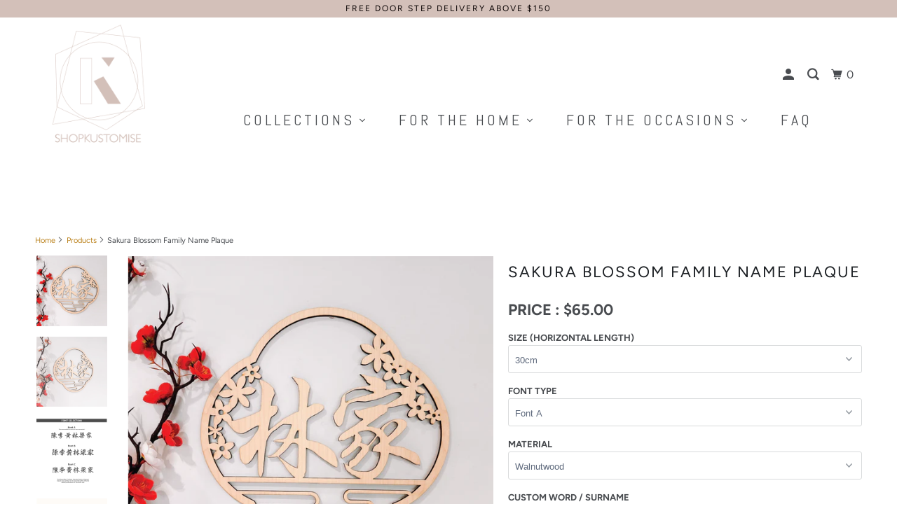

--- FILE ---
content_type: text/html; charset=utf-8
request_url: https://shopkustomise.com/products/sakura-blossom-family-name-plaque
body_size: 31886
content:
<!DOCTYPE html>
<!--[if lt IE 7 ]><html class="ie ie6" lang="en"> <![endif]-->
<!--[if IE 7 ]><html class="ie ie7" lang="en"> <![endif]-->
<!--[if IE 8 ]><html class="ie ie8" lang="en"> <![endif]-->
<!--[if IE 9 ]><html class="ie ie9" lang="en"> <![endif]-->
<!--[if (gte IE 10)|!(IE)]><!--><html lang="en"> <!--<![endif]-->
  <head>
    <!-- Google tag (gtag.js) -->
<script async src="https://www.googletagmanager.com/gtag/js?id=G-DC8DC5MNHG"></script>
<script>
  window.dataLayer = window.dataLayer || [];
  function gtag(){dataLayer.push(arguments);}
  gtag('js', new Date());

  gtag('config', 'G-DC8DC5MNHG');
</script>
    <meta charset="utf-8">
    <meta http-equiv="cleartype" content="on">
    <meta name="robots" content="index,follow">

    
    <title>Sakura Blossom Family Name Plaque - SHOPKUSTOMISE</title>

    <meta name="facebook-domain-verification" content="gn3mk8fnfdjfy9dhs9521a6pbhv7h3" />
    
    
      <meta name="description" content="Customised Home Decor Pieces to enhance the vibe of your home. Double up as a convenient backdrop for family gathering or a great house warming gift.  Crafted &amp;amp; Made in Singapore. Available in 3 sizes in length : 30cm, 40cm, 50cm 3mm thick material  Choose from 3 Chinese Character Font Type  After an order  &amp;gt; Ar" />
    

    

<meta name="author" content="SHOPKUSTOMISE">
<meta property="og:url" content="https://shopkustomise.com/products/sakura-blossom-family-name-plaque">
<meta property="og:site_name" content="SHOPKUSTOMISE">



  <meta property="og:type" content="product">
  <meta property="og:title" content="Sakura Blossom Family Name Plaque">
  
    
      <meta property="og:image" content="https://shopkustomise.com/cdn/shop/products/SakuraBlossom-01_600x.png?v=1671384836">
      <meta property="og:image:secure_url" content="https://shopkustomise.com/cdn/shop/products/SakuraBlossom-01_600x.png?v=1671384836">
      
      <meta property="og:image:width" content="4167">
      <meta property="og:image:height" content="4167">
      <meta property="og:image:alt" content="Sakura Blossom Family Name Plaque">
    
      <meta property="og:image" content="https://shopkustomise.com/cdn/shop/products/SakuraBlossom-02_600x.png?v=1671384834">
      <meta property="og:image:secure_url" content="https://shopkustomise.com/cdn/shop/products/SakuraBlossom-02_600x.png?v=1671384834">
      
      <meta property="og:image:width" content="4167">
      <meta property="og:image:height" content="4167">
      <meta property="og:image:alt" content="Sakura Blossom Family Name Plaque">
    
      <meta property="og:image" content="https://shopkustomise.com/cdn/shop/products/SakuraBlossom-03_600x.png?v=1671384835">
      <meta property="og:image:secure_url" content="https://shopkustomise.com/cdn/shop/products/SakuraBlossom-03_600x.png?v=1671384835">
      
      <meta property="og:image:width" content="4167">
      <meta property="og:image:height" content="4167">
      <meta property="og:image:alt" content="Sakura Blossom Family Name Plaque">
    
  
  <meta property="product:price:amount" content="65.00">
  <meta property="product:price:currency" content="SGD">



  <meta property="og:description" content="Customised Home Decor Pieces to enhance the vibe of your home. Double up as a convenient backdrop for family gathering or a great house warming gift.  Crafted &amp;amp; Made in Singapore. Available in 3 sizes in length : 30cm, 40cm, 50cm 3mm thick material  Choose from 3 Chinese Character Font Type  After an order  &amp;gt; Ar">




<meta name="twitter:card" content="summary">

  <meta name="twitter:title" content="Sakura Blossom Family Name Plaque">
  <meta name="twitter:description" content="Customised Home Decor Pieces to enhance the vibe of your home. Double up as a convenient backdrop for family gathering or a great house warming gift.  Crafted &amp;amp; Made in Singapore. Available in 3 sizes in length : 30cm, 40cm, 50cm 3mm thick material  Choose from 3 Chinese Character Font Type  After an order  &amp;gt; Artwork preview  [1-2days]  &amp;gt; Fabricate &amp;gt; Delivery Fabrication Lead Time 1-1.5 weeks after artwork approval.  *All wood products are made of natural woodDo allow slight variation in wood tones, grains and burnt marks   *Mirror Acrylic are reflective material. Different angle looks different due to reflection.  Kindly note that our mirror-acrylic, though treated, may be prone to rust in high-moisture areas over an extended period. Please only opt for it, if you are ok with it.  *Product weighs less than 1kg. You may use your own 3M/Scotch command tapes to adhere subjected to your">
  <meta name="twitter:image" content="https://shopkustomise.com/cdn/shop/products/SakuraBlossom-01_240x.png?v=1671384836">
  <meta name="twitter:image:width" content="240">
  <meta name="twitter:image:height" content="240">
  <meta name="twitter:image:alt" content="Sakura Blossom Family Name Plaque">



    
    

    <!-- Mobile Specific Metas -->
    <meta name="HandheldFriendly" content="True">
    <meta name="MobileOptimized" content="320">
    <meta name="viewport" content="width=device-width,initial-scale=1">
    <meta name="theme-color" content="#ffffff">

    <!-- Stylesheet for mmenu plugin -->
    <link href="//shopkustomise.com/cdn/shop/t/3/assets/mmenu-styles.scss?v=106496102027375579581571978784" rel="stylesheet" type="text/css" media="all" />

    <!-- Stylesheets for Parallax 3.6.4 -->
    <link href="//shopkustomise.com/cdn/shop/t/3/assets/styles.scss.css?v=121980344989226225761762861049" rel="stylesheet" type="text/css" media="all" />
    <link href="//shopkustomise.com/cdn/shop/t/3/assets/custom.css?v=86473364743494941631763370058" rel="stylesheet" type="text/css" media="all" />

    
      <link rel="shortcut icon" type="image/x-icon" href="//shopkustomise.com/cdn/shop/files/sq-logo_180x180.png?v=1614726292">
      <link rel="apple-touch-icon" href="//shopkustomise.com/cdn/shop/files/sq-logo_180x180.png?v=1614726292"/>
      <link rel="apple-touch-icon" sizes="72x72" href="//shopkustomise.com/cdn/shop/files/sq-logo_72x72.png?v=1614726292"/>
      <link rel="apple-touch-icon" sizes="114x114" href="//shopkustomise.com/cdn/shop/files/sq-logo_114x114.png?v=1614726292"/>
      <link rel="apple-touch-icon" sizes="180x180" href="//shopkustomise.com/cdn/shop/files/sq-logo_180x180.png?v=1614726292"/>
      <link rel="apple-touch-icon" sizes="228x228" href="//shopkustomise.com/cdn/shop/files/sq-logo_228x228.png?v=1614726292"/>
    

    <link rel="canonical" href="https://shopkustomise.com/products/sakura-blossom-family-name-plaque" />
    


    

    

    <script src="//shopkustomise.com/cdn/shop/t/3/assets/app.js?v=127672454843115759111728357136" type="text/javascript"></script>
    <script src="//shopkustomise.com/cdn/shop/t/3/assets/custom.js?v=167047185332344877191574424656" type="text/javascript"></script>

    <!--[if lte IE 8]>
      <link href="//shopkustomise.com/cdn/shop/t/3/assets/ie.css?v=1024305471161636101571978795" rel="stylesheet" type="text/css" media="all" />
      <script src="//shopkustomise.com/cdn/shop/t/3/assets/skrollr.ie.js?v=116292453382836155221571978786" type="text/javascript"></script>
    <![endif]-->

    <!-- "snippets/buddha-megamenu.liquid" was not rendered, the associated app was uninstalled -->
  <script>window.performance && window.performance.mark && window.performance.mark('shopify.content_for_header.start');</script><meta name="google-site-verification" content="tBIHHib9ZnqU9NImU33-526Hv_7rp_2uR7FeB4496ZA">
<meta id="shopify-digital-wallet" name="shopify-digital-wallet" content="/27777007669/digital_wallets/dialog">
<meta name="shopify-checkout-api-token" content="b94088e499cd10afbd9d0b9132bfa6f1">
<link rel="alternate" type="application/json+oembed" href="https://shopkustomise.com/products/sakura-blossom-family-name-plaque.oembed">
<script async="async" src="/checkouts/internal/preloads.js?locale=en-SG"></script>
<link rel="preconnect" href="https://shop.app" crossorigin="anonymous">
<script async="async" src="https://shop.app/checkouts/internal/preloads.js?locale=en-SG&shop_id=27777007669" crossorigin="anonymous"></script>
<script id="apple-pay-shop-capabilities" type="application/json">{"shopId":27777007669,"countryCode":"SG","currencyCode":"SGD","merchantCapabilities":["supports3DS"],"merchantId":"gid:\/\/shopify\/Shop\/27777007669","merchantName":"SHOPKUSTOMISE","requiredBillingContactFields":["postalAddress","email","phone"],"requiredShippingContactFields":["postalAddress","email","phone"],"shippingType":"shipping","supportedNetworks":["visa","masterCard","amex"],"total":{"type":"pending","label":"SHOPKUSTOMISE","amount":"1.00"},"shopifyPaymentsEnabled":true,"supportsSubscriptions":true}</script>
<script id="shopify-features" type="application/json">{"accessToken":"b94088e499cd10afbd9d0b9132bfa6f1","betas":["rich-media-storefront-analytics"],"domain":"shopkustomise.com","predictiveSearch":true,"shopId":27777007669,"locale":"en"}</script>
<script>var Shopify = Shopify || {};
Shopify.shop = "kustomise91.myshopify.com";
Shopify.locale = "en";
Shopify.currency = {"active":"SGD","rate":"1.0"};
Shopify.country = "SG";
Shopify.theme = {"name":"Kustom Parallax","id":78536474677,"schema_name":"Parallax","schema_version":"3.6.4","theme_store_id":null,"role":"main"};
Shopify.theme.handle = "null";
Shopify.theme.style = {"id":null,"handle":null};
Shopify.cdnHost = "shopkustomise.com/cdn";
Shopify.routes = Shopify.routes || {};
Shopify.routes.root = "/";</script>
<script type="module">!function(o){(o.Shopify=o.Shopify||{}).modules=!0}(window);</script>
<script>!function(o){function n(){var o=[];function n(){o.push(Array.prototype.slice.apply(arguments))}return n.q=o,n}var t=o.Shopify=o.Shopify||{};t.loadFeatures=n(),t.autoloadFeatures=n()}(window);</script>
<script>
  window.ShopifyPay = window.ShopifyPay || {};
  window.ShopifyPay.apiHost = "shop.app\/pay";
  window.ShopifyPay.redirectState = null;
</script>
<script id="shop-js-analytics" type="application/json">{"pageType":"product"}</script>
<script defer="defer" async type="module" src="//shopkustomise.com/cdn/shopifycloud/shop-js/modules/v2/client.init-shop-cart-sync_BT-GjEfc.en.esm.js"></script>
<script defer="defer" async type="module" src="//shopkustomise.com/cdn/shopifycloud/shop-js/modules/v2/chunk.common_D58fp_Oc.esm.js"></script>
<script defer="defer" async type="module" src="//shopkustomise.com/cdn/shopifycloud/shop-js/modules/v2/chunk.modal_xMitdFEc.esm.js"></script>
<script type="module">
  await import("//shopkustomise.com/cdn/shopifycloud/shop-js/modules/v2/client.init-shop-cart-sync_BT-GjEfc.en.esm.js");
await import("//shopkustomise.com/cdn/shopifycloud/shop-js/modules/v2/chunk.common_D58fp_Oc.esm.js");
await import("//shopkustomise.com/cdn/shopifycloud/shop-js/modules/v2/chunk.modal_xMitdFEc.esm.js");

  window.Shopify.SignInWithShop?.initShopCartSync?.({"fedCMEnabled":true,"windoidEnabled":true});

</script>
<script>
  window.Shopify = window.Shopify || {};
  if (!window.Shopify.featureAssets) window.Shopify.featureAssets = {};
  window.Shopify.featureAssets['shop-js'] = {"shop-cart-sync":["modules/v2/client.shop-cart-sync_DZOKe7Ll.en.esm.js","modules/v2/chunk.common_D58fp_Oc.esm.js","modules/v2/chunk.modal_xMitdFEc.esm.js"],"init-fed-cm":["modules/v2/client.init-fed-cm_B6oLuCjv.en.esm.js","modules/v2/chunk.common_D58fp_Oc.esm.js","modules/v2/chunk.modal_xMitdFEc.esm.js"],"shop-cash-offers":["modules/v2/client.shop-cash-offers_D2sdYoxE.en.esm.js","modules/v2/chunk.common_D58fp_Oc.esm.js","modules/v2/chunk.modal_xMitdFEc.esm.js"],"shop-login-button":["modules/v2/client.shop-login-button_QeVjl5Y3.en.esm.js","modules/v2/chunk.common_D58fp_Oc.esm.js","modules/v2/chunk.modal_xMitdFEc.esm.js"],"pay-button":["modules/v2/client.pay-button_DXTOsIq6.en.esm.js","modules/v2/chunk.common_D58fp_Oc.esm.js","modules/v2/chunk.modal_xMitdFEc.esm.js"],"shop-button":["modules/v2/client.shop-button_DQZHx9pm.en.esm.js","modules/v2/chunk.common_D58fp_Oc.esm.js","modules/v2/chunk.modal_xMitdFEc.esm.js"],"avatar":["modules/v2/client.avatar_BTnouDA3.en.esm.js"],"init-windoid":["modules/v2/client.init-windoid_CR1B-cfM.en.esm.js","modules/v2/chunk.common_D58fp_Oc.esm.js","modules/v2/chunk.modal_xMitdFEc.esm.js"],"init-shop-for-new-customer-accounts":["modules/v2/client.init-shop-for-new-customer-accounts_C_vY_xzh.en.esm.js","modules/v2/client.shop-login-button_QeVjl5Y3.en.esm.js","modules/v2/chunk.common_D58fp_Oc.esm.js","modules/v2/chunk.modal_xMitdFEc.esm.js"],"init-shop-email-lookup-coordinator":["modules/v2/client.init-shop-email-lookup-coordinator_BI7n9ZSv.en.esm.js","modules/v2/chunk.common_D58fp_Oc.esm.js","modules/v2/chunk.modal_xMitdFEc.esm.js"],"init-shop-cart-sync":["modules/v2/client.init-shop-cart-sync_BT-GjEfc.en.esm.js","modules/v2/chunk.common_D58fp_Oc.esm.js","modules/v2/chunk.modal_xMitdFEc.esm.js"],"shop-toast-manager":["modules/v2/client.shop-toast-manager_DiYdP3xc.en.esm.js","modules/v2/chunk.common_D58fp_Oc.esm.js","modules/v2/chunk.modal_xMitdFEc.esm.js"],"init-customer-accounts":["modules/v2/client.init-customer-accounts_D9ZNqS-Q.en.esm.js","modules/v2/client.shop-login-button_QeVjl5Y3.en.esm.js","modules/v2/chunk.common_D58fp_Oc.esm.js","modules/v2/chunk.modal_xMitdFEc.esm.js"],"init-customer-accounts-sign-up":["modules/v2/client.init-customer-accounts-sign-up_iGw4briv.en.esm.js","modules/v2/client.shop-login-button_QeVjl5Y3.en.esm.js","modules/v2/chunk.common_D58fp_Oc.esm.js","modules/v2/chunk.modal_xMitdFEc.esm.js"],"shop-follow-button":["modules/v2/client.shop-follow-button_CqMgW2wH.en.esm.js","modules/v2/chunk.common_D58fp_Oc.esm.js","modules/v2/chunk.modal_xMitdFEc.esm.js"],"checkout-modal":["modules/v2/client.checkout-modal_xHeaAweL.en.esm.js","modules/v2/chunk.common_D58fp_Oc.esm.js","modules/v2/chunk.modal_xMitdFEc.esm.js"],"shop-login":["modules/v2/client.shop-login_D91U-Q7h.en.esm.js","modules/v2/chunk.common_D58fp_Oc.esm.js","modules/v2/chunk.modal_xMitdFEc.esm.js"],"lead-capture":["modules/v2/client.lead-capture_BJmE1dJe.en.esm.js","modules/v2/chunk.common_D58fp_Oc.esm.js","modules/v2/chunk.modal_xMitdFEc.esm.js"],"payment-terms":["modules/v2/client.payment-terms_Ci9AEqFq.en.esm.js","modules/v2/chunk.common_D58fp_Oc.esm.js","modules/v2/chunk.modal_xMitdFEc.esm.js"]};
</script>
<script>(function() {
  var isLoaded = false;
  function asyncLoad() {
    if (isLoaded) return;
    isLoaded = true;
    var urls = ["https:\/\/cdn.shopify.com\/s\/files\/1\/0683\/1371\/0892\/files\/splmn-shopify-prod-August-31.min.js?v=1693985059\u0026shop=kustomise91.myshopify.com","\/\/d1liekpayvooaz.cloudfront.net\/apps\/customizery\/customizery.js?shop=kustomise91.myshopify.com","\/\/d1liekpayvooaz.cloudfront.net\/apps\/uploadery\/uploadery.js?shop=kustomise91.myshopify.com","https:\/\/instafeed.nfcube.com\/cdn\/af471974ef26300aab5d602c7ed6cc77.js?shop=kustomise91.myshopify.com","https:\/\/shy.elfsight.com\/p\/platform.js?shop=kustomise91.myshopify.com"];
    for (var i = 0; i < urls.length; i++) {
      var s = document.createElement('script');
      s.type = 'text/javascript';
      s.async = true;
      s.src = urls[i];
      var x = document.getElementsByTagName('script')[0];
      x.parentNode.insertBefore(s, x);
    }
  };
  if(window.attachEvent) {
    window.attachEvent('onload', asyncLoad);
  } else {
    window.addEventListener('load', asyncLoad, false);
  }
})();</script>
<script id="__st">var __st={"a":27777007669,"offset":28800,"reqid":"c6f9a6c9-210f-42c5-940f-55318cd174b8-1769477169","pageurl":"shopkustomise.com\/products\/sakura-blossom-family-name-plaque","u":"12b4d70c0b72","p":"product","rtyp":"product","rid":7118013661237};</script>
<script>window.ShopifyPaypalV4VisibilityTracking = true;</script>
<script id="captcha-bootstrap">!function(){'use strict';const t='contact',e='account',n='new_comment',o=[[t,t],['blogs',n],['comments',n],[t,'customer']],c=[[e,'customer_login'],[e,'guest_login'],[e,'recover_customer_password'],[e,'create_customer']],r=t=>t.map((([t,e])=>`form[action*='/${t}']:not([data-nocaptcha='true']) input[name='form_type'][value='${e}']`)).join(','),a=t=>()=>t?[...document.querySelectorAll(t)].map((t=>t.form)):[];function s(){const t=[...o],e=r(t);return a(e)}const i='password',u='form_key',d=['recaptcha-v3-token','g-recaptcha-response','h-captcha-response',i],f=()=>{try{return window.sessionStorage}catch{return}},m='__shopify_v',_=t=>t.elements[u];function p(t,e,n=!1){try{const o=window.sessionStorage,c=JSON.parse(o.getItem(e)),{data:r}=function(t){const{data:e,action:n}=t;return t[m]||n?{data:e,action:n}:{data:t,action:n}}(c);for(const[e,n]of Object.entries(r))t.elements[e]&&(t.elements[e].value=n);n&&o.removeItem(e)}catch(o){console.error('form repopulation failed',{error:o})}}const l='form_type',E='cptcha';function T(t){t.dataset[E]=!0}const w=window,h=w.document,L='Shopify',v='ce_forms',y='captcha';let A=!1;((t,e)=>{const n=(g='f06e6c50-85a8-45c8-87d0-21a2b65856fe',I='https://cdn.shopify.com/shopifycloud/storefront-forms-hcaptcha/ce_storefront_forms_captcha_hcaptcha.v1.5.2.iife.js',D={infoText:'Protected by hCaptcha',privacyText:'Privacy',termsText:'Terms'},(t,e,n)=>{const o=w[L][v],c=o.bindForm;if(c)return c(t,g,e,D).then(n);var r;o.q.push([[t,g,e,D],n]),r=I,A||(h.body.append(Object.assign(h.createElement('script'),{id:'captcha-provider',async:!0,src:r})),A=!0)});var g,I,D;w[L]=w[L]||{},w[L][v]=w[L][v]||{},w[L][v].q=[],w[L][y]=w[L][y]||{},w[L][y].protect=function(t,e){n(t,void 0,e),T(t)},Object.freeze(w[L][y]),function(t,e,n,w,h,L){const[v,y,A,g]=function(t,e,n){const i=e?o:[],u=t?c:[],d=[...i,...u],f=r(d),m=r(i),_=r(d.filter((([t,e])=>n.includes(e))));return[a(f),a(m),a(_),s()]}(w,h,L),I=t=>{const e=t.target;return e instanceof HTMLFormElement?e:e&&e.form},D=t=>v().includes(t);t.addEventListener('submit',(t=>{const e=I(t);if(!e)return;const n=D(e)&&!e.dataset.hcaptchaBound&&!e.dataset.recaptchaBound,o=_(e),c=g().includes(e)&&(!o||!o.value);(n||c)&&t.preventDefault(),c&&!n&&(function(t){try{if(!f())return;!function(t){const e=f();if(!e)return;const n=_(t);if(!n)return;const o=n.value;o&&e.removeItem(o)}(t);const e=Array.from(Array(32),(()=>Math.random().toString(36)[2])).join('');!function(t,e){_(t)||t.append(Object.assign(document.createElement('input'),{type:'hidden',name:u})),t.elements[u].value=e}(t,e),function(t,e){const n=f();if(!n)return;const o=[...t.querySelectorAll(`input[type='${i}']`)].map((({name:t})=>t)),c=[...d,...o],r={};for(const[a,s]of new FormData(t).entries())c.includes(a)||(r[a]=s);n.setItem(e,JSON.stringify({[m]:1,action:t.action,data:r}))}(t,e)}catch(e){console.error('failed to persist form',e)}}(e),e.submit())}));const S=(t,e)=>{t&&!t.dataset[E]&&(n(t,e.some((e=>e===t))),T(t))};for(const o of['focusin','change'])t.addEventListener(o,(t=>{const e=I(t);D(e)&&S(e,y())}));const B=e.get('form_key'),M=e.get(l),P=B&&M;t.addEventListener('DOMContentLoaded',(()=>{const t=y();if(P)for(const e of t)e.elements[l].value===M&&p(e,B);[...new Set([...A(),...v().filter((t=>'true'===t.dataset.shopifyCaptcha))])].forEach((e=>S(e,t)))}))}(h,new URLSearchParams(w.location.search),n,t,e,['guest_login'])})(!0,!0)}();</script>
<script integrity="sha256-4kQ18oKyAcykRKYeNunJcIwy7WH5gtpwJnB7kiuLZ1E=" data-source-attribution="shopify.loadfeatures" defer="defer" src="//shopkustomise.com/cdn/shopifycloud/storefront/assets/storefront/load_feature-a0a9edcb.js" crossorigin="anonymous"></script>
<script crossorigin="anonymous" defer="defer" src="//shopkustomise.com/cdn/shopifycloud/storefront/assets/shopify_pay/storefront-65b4c6d7.js?v=20250812"></script>
<script data-source-attribution="shopify.dynamic_checkout.dynamic.init">var Shopify=Shopify||{};Shopify.PaymentButton=Shopify.PaymentButton||{isStorefrontPortableWallets:!0,init:function(){window.Shopify.PaymentButton.init=function(){};var t=document.createElement("script");t.src="https://shopkustomise.com/cdn/shopifycloud/portable-wallets/latest/portable-wallets.en.js",t.type="module",document.head.appendChild(t)}};
</script>
<script data-source-attribution="shopify.dynamic_checkout.buyer_consent">
  function portableWalletsHideBuyerConsent(e){var t=document.getElementById("shopify-buyer-consent"),n=document.getElementById("shopify-subscription-policy-button");t&&n&&(t.classList.add("hidden"),t.setAttribute("aria-hidden","true"),n.removeEventListener("click",e))}function portableWalletsShowBuyerConsent(e){var t=document.getElementById("shopify-buyer-consent"),n=document.getElementById("shopify-subscription-policy-button");t&&n&&(t.classList.remove("hidden"),t.removeAttribute("aria-hidden"),n.addEventListener("click",e))}window.Shopify?.PaymentButton&&(window.Shopify.PaymentButton.hideBuyerConsent=portableWalletsHideBuyerConsent,window.Shopify.PaymentButton.showBuyerConsent=portableWalletsShowBuyerConsent);
</script>
<script data-source-attribution="shopify.dynamic_checkout.cart.bootstrap">document.addEventListener("DOMContentLoaded",(function(){function t(){return document.querySelector("shopify-accelerated-checkout-cart, shopify-accelerated-checkout")}if(t())Shopify.PaymentButton.init();else{new MutationObserver((function(e,n){t()&&(Shopify.PaymentButton.init(),n.disconnect())})).observe(document.body,{childList:!0,subtree:!0})}}));
</script>
<link id="shopify-accelerated-checkout-styles" rel="stylesheet" media="screen" href="https://shopkustomise.com/cdn/shopifycloud/portable-wallets/latest/accelerated-checkout-backwards-compat.css" crossorigin="anonymous">
<style id="shopify-accelerated-checkout-cart">
        #shopify-buyer-consent {
  margin-top: 1em;
  display: inline-block;
  width: 100%;
}

#shopify-buyer-consent.hidden {
  display: none;
}

#shopify-subscription-policy-button {
  background: none;
  border: none;
  padding: 0;
  text-decoration: underline;
  font-size: inherit;
  cursor: pointer;
}

#shopify-subscription-policy-button::before {
  box-shadow: none;
}

      </style>

<script>window.performance && window.performance.mark && window.performance.mark('shopify.content_for_header.end');</script><noscript>
      <style>

        .slides > li:first-child { display: block; }
        .image__fallback {
          width: 100vw;
          display: block !important;
          max-width: 100vw !important;
          margin-bottom: 0;
        }
        .image__fallback + .hsContainer__image {
          display: none !important;
        }
        .hsContainer {
          height: auto !important;
        }
        .no-js-only {
          display: inherit !important;
        }
        .icon-cart.cart-button {
          display: none;
        }
        .lazyload,
        .cart_page_image img {
          opacity: 1;
          -webkit-filter: blur(0);
          filter: blur(0);
        }
        .bcg .hsContent {
          background-color: transparent;
        }
        .animate_right,
        .animate_left,
        .animate_up,
        .animate_down {
          opacity: 1;
        }
        .flexslider .slides>li {
          display: block;
        }
        .product_section .product_form {
          opacity: 1;
        }
        .multi_select,
        form .select {
          display: block !important;
        }
        .swatch_options {
          display: none;
        }
      </style>
    </noscript>
     

  <script src="https://code.jquery.com/ui/1.12.1/jquery-ui.js"></script>   
  <script>
  $( function() {
    $( "#accordion" ).accordion({collapsible: true, active : false,heightStyle: 'content'});    
  } );
  </script>
    
    
  <!-- "snippets/hulkcode_common.liquid" was not rendered, the associated app was uninstalled --><script src='https://volumediscount.hulkapps.com/hulkcode.js' defer='defer'></script>
  




  

<link href="https://monorail-edge.shopifysvc.com" rel="dns-prefetch">
<script>(function(){if ("sendBeacon" in navigator && "performance" in window) {try {var session_token_from_headers = performance.getEntriesByType('navigation')[0].serverTiming.find(x => x.name == '_s').description;} catch {var session_token_from_headers = undefined;}var session_cookie_matches = document.cookie.match(/_shopify_s=([^;]*)/);var session_token_from_cookie = session_cookie_matches && session_cookie_matches.length === 2 ? session_cookie_matches[1] : "";var session_token = session_token_from_headers || session_token_from_cookie || "";function handle_abandonment_event(e) {var entries = performance.getEntries().filter(function(entry) {return /monorail-edge.shopifysvc.com/.test(entry.name);});if (!window.abandonment_tracked && entries.length === 0) {window.abandonment_tracked = true;var currentMs = Date.now();var navigation_start = performance.timing.navigationStart;var payload = {shop_id: 27777007669,url: window.location.href,navigation_start,duration: currentMs - navigation_start,session_token,page_type: "product"};window.navigator.sendBeacon("https://monorail-edge.shopifysvc.com/v1/produce", JSON.stringify({schema_id: "online_store_buyer_site_abandonment/1.1",payload: payload,metadata: {event_created_at_ms: currentMs,event_sent_at_ms: currentMs}}));}}window.addEventListener('pagehide', handle_abandonment_event);}}());</script>
<script id="web-pixels-manager-setup">(function e(e,d,r,n,o){if(void 0===o&&(o={}),!Boolean(null===(a=null===(i=window.Shopify)||void 0===i?void 0:i.analytics)||void 0===a?void 0:a.replayQueue)){var i,a;window.Shopify=window.Shopify||{};var t=window.Shopify;t.analytics=t.analytics||{};var s=t.analytics;s.replayQueue=[],s.publish=function(e,d,r){return s.replayQueue.push([e,d,r]),!0};try{self.performance.mark("wpm:start")}catch(e){}var l=function(){var e={modern:/Edge?\/(1{2}[4-9]|1[2-9]\d|[2-9]\d{2}|\d{4,})\.\d+(\.\d+|)|Firefox\/(1{2}[4-9]|1[2-9]\d|[2-9]\d{2}|\d{4,})\.\d+(\.\d+|)|Chrom(ium|e)\/(9{2}|\d{3,})\.\d+(\.\d+|)|(Maci|X1{2}).+ Version\/(15\.\d+|(1[6-9]|[2-9]\d|\d{3,})\.\d+)([,.]\d+|)( \(\w+\)|)( Mobile\/\w+|) Safari\/|Chrome.+OPR\/(9{2}|\d{3,})\.\d+\.\d+|(CPU[ +]OS|iPhone[ +]OS|CPU[ +]iPhone|CPU IPhone OS|CPU iPad OS)[ +]+(15[._]\d+|(1[6-9]|[2-9]\d|\d{3,})[._]\d+)([._]\d+|)|Android:?[ /-](13[3-9]|1[4-9]\d|[2-9]\d{2}|\d{4,})(\.\d+|)(\.\d+|)|Android.+Firefox\/(13[5-9]|1[4-9]\d|[2-9]\d{2}|\d{4,})\.\d+(\.\d+|)|Android.+Chrom(ium|e)\/(13[3-9]|1[4-9]\d|[2-9]\d{2}|\d{4,})\.\d+(\.\d+|)|SamsungBrowser\/([2-9]\d|\d{3,})\.\d+/,legacy:/Edge?\/(1[6-9]|[2-9]\d|\d{3,})\.\d+(\.\d+|)|Firefox\/(5[4-9]|[6-9]\d|\d{3,})\.\d+(\.\d+|)|Chrom(ium|e)\/(5[1-9]|[6-9]\d|\d{3,})\.\d+(\.\d+|)([\d.]+$|.*Safari\/(?![\d.]+ Edge\/[\d.]+$))|(Maci|X1{2}).+ Version\/(10\.\d+|(1[1-9]|[2-9]\d|\d{3,})\.\d+)([,.]\d+|)( \(\w+\)|)( Mobile\/\w+|) Safari\/|Chrome.+OPR\/(3[89]|[4-9]\d|\d{3,})\.\d+\.\d+|(CPU[ +]OS|iPhone[ +]OS|CPU[ +]iPhone|CPU IPhone OS|CPU iPad OS)[ +]+(10[._]\d+|(1[1-9]|[2-9]\d|\d{3,})[._]\d+)([._]\d+|)|Android:?[ /-](13[3-9]|1[4-9]\d|[2-9]\d{2}|\d{4,})(\.\d+|)(\.\d+|)|Mobile Safari.+OPR\/([89]\d|\d{3,})\.\d+\.\d+|Android.+Firefox\/(13[5-9]|1[4-9]\d|[2-9]\d{2}|\d{4,})\.\d+(\.\d+|)|Android.+Chrom(ium|e)\/(13[3-9]|1[4-9]\d|[2-9]\d{2}|\d{4,})\.\d+(\.\d+|)|Android.+(UC? ?Browser|UCWEB|U3)[ /]?(15\.([5-9]|\d{2,})|(1[6-9]|[2-9]\d|\d{3,})\.\d+)\.\d+|SamsungBrowser\/(5\.\d+|([6-9]|\d{2,})\.\d+)|Android.+MQ{2}Browser\/(14(\.(9|\d{2,})|)|(1[5-9]|[2-9]\d|\d{3,})(\.\d+|))(\.\d+|)|K[Aa][Ii]OS\/(3\.\d+|([4-9]|\d{2,})\.\d+)(\.\d+|)/},d=e.modern,r=e.legacy,n=navigator.userAgent;return n.match(d)?"modern":n.match(r)?"legacy":"unknown"}(),u="modern"===l?"modern":"legacy",c=(null!=n?n:{modern:"",legacy:""})[u],f=function(e){return[e.baseUrl,"/wpm","/b",e.hashVersion,"modern"===e.buildTarget?"m":"l",".js"].join("")}({baseUrl:d,hashVersion:r,buildTarget:u}),m=function(e){var d=e.version,r=e.bundleTarget,n=e.surface,o=e.pageUrl,i=e.monorailEndpoint;return{emit:function(e){var a=e.status,t=e.errorMsg,s=(new Date).getTime(),l=JSON.stringify({metadata:{event_sent_at_ms:s},events:[{schema_id:"web_pixels_manager_load/3.1",payload:{version:d,bundle_target:r,page_url:o,status:a,surface:n,error_msg:t},metadata:{event_created_at_ms:s}}]});if(!i)return console&&console.warn&&console.warn("[Web Pixels Manager] No Monorail endpoint provided, skipping logging."),!1;try{return self.navigator.sendBeacon.bind(self.navigator)(i,l)}catch(e){}var u=new XMLHttpRequest;try{return u.open("POST",i,!0),u.setRequestHeader("Content-Type","text/plain"),u.send(l),!0}catch(e){return console&&console.warn&&console.warn("[Web Pixels Manager] Got an unhandled error while logging to Monorail."),!1}}}}({version:r,bundleTarget:l,surface:e.surface,pageUrl:self.location.href,monorailEndpoint:e.monorailEndpoint});try{o.browserTarget=l,function(e){var d=e.src,r=e.async,n=void 0===r||r,o=e.onload,i=e.onerror,a=e.sri,t=e.scriptDataAttributes,s=void 0===t?{}:t,l=document.createElement("script"),u=document.querySelector("head"),c=document.querySelector("body");if(l.async=n,l.src=d,a&&(l.integrity=a,l.crossOrigin="anonymous"),s)for(var f in s)if(Object.prototype.hasOwnProperty.call(s,f))try{l.dataset[f]=s[f]}catch(e){}if(o&&l.addEventListener("load",o),i&&l.addEventListener("error",i),u)u.appendChild(l);else{if(!c)throw new Error("Did not find a head or body element to append the script");c.appendChild(l)}}({src:f,async:!0,onload:function(){if(!function(){var e,d;return Boolean(null===(d=null===(e=window.Shopify)||void 0===e?void 0:e.analytics)||void 0===d?void 0:d.initialized)}()){var d=window.webPixelsManager.init(e)||void 0;if(d){var r=window.Shopify.analytics;r.replayQueue.forEach((function(e){var r=e[0],n=e[1],o=e[2];d.publishCustomEvent(r,n,o)})),r.replayQueue=[],r.publish=d.publishCustomEvent,r.visitor=d.visitor,r.initialized=!0}}},onerror:function(){return m.emit({status:"failed",errorMsg:"".concat(f," has failed to load")})},sri:function(e){var d=/^sha384-[A-Za-z0-9+/=]+$/;return"string"==typeof e&&d.test(e)}(c)?c:"",scriptDataAttributes:o}),m.emit({status:"loading"})}catch(e){m.emit({status:"failed",errorMsg:(null==e?void 0:e.message)||"Unknown error"})}}})({shopId: 27777007669,storefrontBaseUrl: "https://shopkustomise.com",extensionsBaseUrl: "https://extensions.shopifycdn.com/cdn/shopifycloud/web-pixels-manager",monorailEndpoint: "https://monorail-edge.shopifysvc.com/unstable/produce_batch",surface: "storefront-renderer",enabledBetaFlags: ["2dca8a86"],webPixelsConfigList: [{"id":"502956085","configuration":"{\"config\":\"{\\\"pixel_id\\\":\\\"G-DC8DC5MNHG\\\",\\\"target_country\\\":\\\"SG\\\",\\\"gtag_events\\\":[{\\\"type\\\":\\\"search\\\",\\\"action_label\\\":[\\\"G-DC8DC5MNHG\\\",\\\"AW-656863761\\\/r3rdCLDzsssBEJHkm7kC\\\"]},{\\\"type\\\":\\\"begin_checkout\\\",\\\"action_label\\\":[\\\"G-DC8DC5MNHG\\\",\\\"AW-656863761\\\/76Y4CK3zsssBEJHkm7kC\\\"]},{\\\"type\\\":\\\"view_item\\\",\\\"action_label\\\":[\\\"G-DC8DC5MNHG\\\",\\\"AW-656863761\\\/bb1QCKfzsssBEJHkm7kC\\\",\\\"MC-J0DK0HH31D\\\"]},{\\\"type\\\":\\\"purchase\\\",\\\"action_label\\\":[\\\"G-DC8DC5MNHG\\\",\\\"AW-656863761\\\/AJDcCKTzsssBEJHkm7kC\\\",\\\"MC-J0DK0HH31D\\\"]},{\\\"type\\\":\\\"page_view\\\",\\\"action_label\\\":[\\\"G-DC8DC5MNHG\\\",\\\"AW-656863761\\\/9uNMCKHzsssBEJHkm7kC\\\",\\\"MC-J0DK0HH31D\\\"]},{\\\"type\\\":\\\"add_payment_info\\\",\\\"action_label\\\":[\\\"G-DC8DC5MNHG\\\",\\\"AW-656863761\\\/4uXeCLPzsssBEJHkm7kC\\\"]},{\\\"type\\\":\\\"add_to_cart\\\",\\\"action_label\\\":[\\\"G-DC8DC5MNHG\\\",\\\"AW-656863761\\\/UxYICKrzsssBEJHkm7kC\\\"]}],\\\"enable_monitoring_mode\\\":false}\"}","eventPayloadVersion":"v1","runtimeContext":"OPEN","scriptVersion":"b2a88bafab3e21179ed38636efcd8a93","type":"APP","apiClientId":1780363,"privacyPurposes":[],"dataSharingAdjustments":{"protectedCustomerApprovalScopes":["read_customer_address","read_customer_email","read_customer_name","read_customer_personal_data","read_customer_phone"]}},{"id":"174620725","configuration":"{\"pixel_id\":\"497260767539842\",\"pixel_type\":\"facebook_pixel\",\"metaapp_system_user_token\":\"-\"}","eventPayloadVersion":"v1","runtimeContext":"OPEN","scriptVersion":"ca16bc87fe92b6042fbaa3acc2fbdaa6","type":"APP","apiClientId":2329312,"privacyPurposes":["ANALYTICS","MARKETING","SALE_OF_DATA"],"dataSharingAdjustments":{"protectedCustomerApprovalScopes":["read_customer_address","read_customer_email","read_customer_name","read_customer_personal_data","read_customer_phone"]}},{"id":"65339445","eventPayloadVersion":"v1","runtimeContext":"LAX","scriptVersion":"1","type":"CUSTOM","privacyPurposes":["MARKETING"],"name":"Meta pixel (migrated)"},{"id":"shopify-app-pixel","configuration":"{}","eventPayloadVersion":"v1","runtimeContext":"STRICT","scriptVersion":"0450","apiClientId":"shopify-pixel","type":"APP","privacyPurposes":["ANALYTICS","MARKETING"]},{"id":"shopify-custom-pixel","eventPayloadVersion":"v1","runtimeContext":"LAX","scriptVersion":"0450","apiClientId":"shopify-pixel","type":"CUSTOM","privacyPurposes":["ANALYTICS","MARKETING"]}],isMerchantRequest: false,initData: {"shop":{"name":"SHOPKUSTOMISE","paymentSettings":{"currencyCode":"SGD"},"myshopifyDomain":"kustomise91.myshopify.com","countryCode":"SG","storefrontUrl":"https:\/\/shopkustomise.com"},"customer":null,"cart":null,"checkout":null,"productVariants":[{"price":{"amount":65.0,"currencyCode":"SGD"},"product":{"title":"Sakura Blossom Family Name Plaque","vendor":"SHOPKUSTOMISE","id":"7118013661237","untranslatedTitle":"Sakura Blossom Family Name Plaque","url":"\/products\/sakura-blossom-family-name-plaque","type":""},"id":"42015556960309","image":{"src":"\/\/shopkustomise.com\/cdn\/shop\/products\/SakuraBlossom-01.png?v=1671384836"},"sku":null,"title":"30cm \/ Font A","untranslatedTitle":"30cm \/ Font A"},{"price":{"amount":65.0,"currencyCode":"SGD"},"product":{"title":"Sakura Blossom Family Name Plaque","vendor":"SHOPKUSTOMISE","id":"7118013661237","untranslatedTitle":"Sakura Blossom Family Name Plaque","url":"\/products\/sakura-blossom-family-name-plaque","type":""},"id":"42015556993077","image":{"src":"\/\/shopkustomise.com\/cdn\/shop\/products\/SakuraBlossom-01.png?v=1671384836"},"sku":null,"title":"30cm \/ Font B","untranslatedTitle":"30cm \/ Font B"},{"price":{"amount":65.0,"currencyCode":"SGD"},"product":{"title":"Sakura Blossom Family Name Plaque","vendor":"SHOPKUSTOMISE","id":"7118013661237","untranslatedTitle":"Sakura Blossom Family Name Plaque","url":"\/products\/sakura-blossom-family-name-plaque","type":""},"id":"42015557025845","image":{"src":"\/\/shopkustomise.com\/cdn\/shop\/products\/SakuraBlossom-01.png?v=1671384836"},"sku":null,"title":"30cm \/ Font C","untranslatedTitle":"30cm \/ Font C"},{"price":{"amount":75.0,"currencyCode":"SGD"},"product":{"title":"Sakura Blossom Family Name Plaque","vendor":"SHOPKUSTOMISE","id":"7118013661237","untranslatedTitle":"Sakura Blossom Family Name Plaque","url":"\/products\/sakura-blossom-family-name-plaque","type":""},"id":"42015557058613","image":{"src":"\/\/shopkustomise.com\/cdn\/shop\/products\/SakuraBlossom-01.png?v=1671384836"},"sku":null,"title":"40cm \/ Font A","untranslatedTitle":"40cm \/ Font A"},{"price":{"amount":75.0,"currencyCode":"SGD"},"product":{"title":"Sakura Blossom Family Name Plaque","vendor":"SHOPKUSTOMISE","id":"7118013661237","untranslatedTitle":"Sakura Blossom Family Name Plaque","url":"\/products\/sakura-blossom-family-name-plaque","type":""},"id":"42015557091381","image":{"src":"\/\/shopkustomise.com\/cdn\/shop\/products\/SakuraBlossom-01.png?v=1671384836"},"sku":null,"title":"40cm \/ Font B","untranslatedTitle":"40cm \/ Font B"},{"price":{"amount":75.0,"currencyCode":"SGD"},"product":{"title":"Sakura Blossom Family Name Plaque","vendor":"SHOPKUSTOMISE","id":"7118013661237","untranslatedTitle":"Sakura Blossom Family Name Plaque","url":"\/products\/sakura-blossom-family-name-plaque","type":""},"id":"42015557124149","image":{"src":"\/\/shopkustomise.com\/cdn\/shop\/products\/SakuraBlossom-01.png?v=1671384836"},"sku":null,"title":"40cm \/ Font C","untranslatedTitle":"40cm \/ Font C"},{"price":{"amount":85.0,"currencyCode":"SGD"},"product":{"title":"Sakura Blossom Family Name Plaque","vendor":"SHOPKUSTOMISE","id":"7118013661237","untranslatedTitle":"Sakura Blossom Family Name Plaque","url":"\/products\/sakura-blossom-family-name-plaque","type":""},"id":"42015557156917","image":{"src":"\/\/shopkustomise.com\/cdn\/shop\/products\/SakuraBlossom-01.png?v=1671384836"},"sku":null,"title":"50cm \/ Font A","untranslatedTitle":"50cm \/ Font A"},{"price":{"amount":85.0,"currencyCode":"SGD"},"product":{"title":"Sakura Blossom Family Name Plaque","vendor":"SHOPKUSTOMISE","id":"7118013661237","untranslatedTitle":"Sakura Blossom Family Name Plaque","url":"\/products\/sakura-blossom-family-name-plaque","type":""},"id":"42015557189685","image":{"src":"\/\/shopkustomise.com\/cdn\/shop\/products\/SakuraBlossom-01.png?v=1671384836"},"sku":null,"title":"50cm \/ Font B","untranslatedTitle":"50cm \/ Font B"},{"price":{"amount":85.0,"currencyCode":"SGD"},"product":{"title":"Sakura Blossom Family Name Plaque","vendor":"SHOPKUSTOMISE","id":"7118013661237","untranslatedTitle":"Sakura Blossom Family Name Plaque","url":"\/products\/sakura-blossom-family-name-plaque","type":""},"id":"42015557222453","image":{"src":"\/\/shopkustomise.com\/cdn\/shop\/products\/SakuraBlossom-01.png?v=1671384836"},"sku":null,"title":"50cm \/ Font C","untranslatedTitle":"50cm \/ Font C"}],"purchasingCompany":null},},"https://shopkustomise.com/cdn","fcfee988w5aeb613cpc8e4bc33m6693e112",{"modern":"","legacy":""},{"shopId":"27777007669","storefrontBaseUrl":"https:\/\/shopkustomise.com","extensionBaseUrl":"https:\/\/extensions.shopifycdn.com\/cdn\/shopifycloud\/web-pixels-manager","surface":"storefront-renderer","enabledBetaFlags":"[\"2dca8a86\"]","isMerchantRequest":"false","hashVersion":"fcfee988w5aeb613cpc8e4bc33m6693e112","publish":"custom","events":"[[\"page_viewed\",{}],[\"product_viewed\",{\"productVariant\":{\"price\":{\"amount\":65.0,\"currencyCode\":\"SGD\"},\"product\":{\"title\":\"Sakura Blossom Family Name Plaque\",\"vendor\":\"SHOPKUSTOMISE\",\"id\":\"7118013661237\",\"untranslatedTitle\":\"Sakura Blossom Family Name Plaque\",\"url\":\"\/products\/sakura-blossom-family-name-plaque\",\"type\":\"\"},\"id\":\"42015556960309\",\"image\":{\"src\":\"\/\/shopkustomise.com\/cdn\/shop\/products\/SakuraBlossom-01.png?v=1671384836\"},\"sku\":null,\"title\":\"30cm \/ Font A\",\"untranslatedTitle\":\"30cm \/ Font A\"}}]]"});</script><script>
  window.ShopifyAnalytics = window.ShopifyAnalytics || {};
  window.ShopifyAnalytics.meta = window.ShopifyAnalytics.meta || {};
  window.ShopifyAnalytics.meta.currency = 'SGD';
  var meta = {"product":{"id":7118013661237,"gid":"gid:\/\/shopify\/Product\/7118013661237","vendor":"SHOPKUSTOMISE","type":"","handle":"sakura-blossom-family-name-plaque","variants":[{"id":42015556960309,"price":6500,"name":"Sakura Blossom Family Name Plaque - 30cm \/ Font A","public_title":"30cm \/ Font A","sku":null},{"id":42015556993077,"price":6500,"name":"Sakura Blossom Family Name Plaque - 30cm \/ Font B","public_title":"30cm \/ Font B","sku":null},{"id":42015557025845,"price":6500,"name":"Sakura Blossom Family Name Plaque - 30cm \/ Font C","public_title":"30cm \/ Font C","sku":null},{"id":42015557058613,"price":7500,"name":"Sakura Blossom Family Name Plaque - 40cm \/ Font A","public_title":"40cm \/ Font A","sku":null},{"id":42015557091381,"price":7500,"name":"Sakura Blossom Family Name Plaque - 40cm \/ Font B","public_title":"40cm \/ Font B","sku":null},{"id":42015557124149,"price":7500,"name":"Sakura Blossom Family Name Plaque - 40cm \/ Font C","public_title":"40cm \/ Font C","sku":null},{"id":42015557156917,"price":8500,"name":"Sakura Blossom Family Name Plaque - 50cm \/ Font A","public_title":"50cm \/ Font A","sku":null},{"id":42015557189685,"price":8500,"name":"Sakura Blossom Family Name Plaque - 50cm \/ Font B","public_title":"50cm \/ Font B","sku":null},{"id":42015557222453,"price":8500,"name":"Sakura Blossom Family Name Plaque - 50cm \/ Font C","public_title":"50cm \/ Font C","sku":null}],"remote":false},"page":{"pageType":"product","resourceType":"product","resourceId":7118013661237,"requestId":"c6f9a6c9-210f-42c5-940f-55318cd174b8-1769477169"}};
  for (var attr in meta) {
    window.ShopifyAnalytics.meta[attr] = meta[attr];
  }
</script>
<script class="analytics">
  (function () {
    var customDocumentWrite = function(content) {
      var jquery = null;

      if (window.jQuery) {
        jquery = window.jQuery;
      } else if (window.Checkout && window.Checkout.$) {
        jquery = window.Checkout.$;
      }

      if (jquery) {
        jquery('body').append(content);
      }
    };

    var hasLoggedConversion = function(token) {
      if (token) {
        return document.cookie.indexOf('loggedConversion=' + token) !== -1;
      }
      return false;
    }

    var setCookieIfConversion = function(token) {
      if (token) {
        var twoMonthsFromNow = new Date(Date.now());
        twoMonthsFromNow.setMonth(twoMonthsFromNow.getMonth() + 2);

        document.cookie = 'loggedConversion=' + token + '; expires=' + twoMonthsFromNow;
      }
    }

    var trekkie = window.ShopifyAnalytics.lib = window.trekkie = window.trekkie || [];
    if (trekkie.integrations) {
      return;
    }
    trekkie.methods = [
      'identify',
      'page',
      'ready',
      'track',
      'trackForm',
      'trackLink'
    ];
    trekkie.factory = function(method) {
      return function() {
        var args = Array.prototype.slice.call(arguments);
        args.unshift(method);
        trekkie.push(args);
        return trekkie;
      };
    };
    for (var i = 0; i < trekkie.methods.length; i++) {
      var key = trekkie.methods[i];
      trekkie[key] = trekkie.factory(key);
    }
    trekkie.load = function(config) {
      trekkie.config = config || {};
      trekkie.config.initialDocumentCookie = document.cookie;
      var first = document.getElementsByTagName('script')[0];
      var script = document.createElement('script');
      script.type = 'text/javascript';
      script.onerror = function(e) {
        var scriptFallback = document.createElement('script');
        scriptFallback.type = 'text/javascript';
        scriptFallback.onerror = function(error) {
                var Monorail = {
      produce: function produce(monorailDomain, schemaId, payload) {
        var currentMs = new Date().getTime();
        var event = {
          schema_id: schemaId,
          payload: payload,
          metadata: {
            event_created_at_ms: currentMs,
            event_sent_at_ms: currentMs
          }
        };
        return Monorail.sendRequest("https://" + monorailDomain + "/v1/produce", JSON.stringify(event));
      },
      sendRequest: function sendRequest(endpointUrl, payload) {
        // Try the sendBeacon API
        if (window && window.navigator && typeof window.navigator.sendBeacon === 'function' && typeof window.Blob === 'function' && !Monorail.isIos12()) {
          var blobData = new window.Blob([payload], {
            type: 'text/plain'
          });

          if (window.navigator.sendBeacon(endpointUrl, blobData)) {
            return true;
          } // sendBeacon was not successful

        } // XHR beacon

        var xhr = new XMLHttpRequest();

        try {
          xhr.open('POST', endpointUrl);
          xhr.setRequestHeader('Content-Type', 'text/plain');
          xhr.send(payload);
        } catch (e) {
          console.log(e);
        }

        return false;
      },
      isIos12: function isIos12() {
        return window.navigator.userAgent.lastIndexOf('iPhone; CPU iPhone OS 12_') !== -1 || window.navigator.userAgent.lastIndexOf('iPad; CPU OS 12_') !== -1;
      }
    };
    Monorail.produce('monorail-edge.shopifysvc.com',
      'trekkie_storefront_load_errors/1.1',
      {shop_id: 27777007669,
      theme_id: 78536474677,
      app_name: "storefront",
      context_url: window.location.href,
      source_url: "//shopkustomise.com/cdn/s/trekkie.storefront.a804e9514e4efded663580eddd6991fcc12b5451.min.js"});

        };
        scriptFallback.async = true;
        scriptFallback.src = '//shopkustomise.com/cdn/s/trekkie.storefront.a804e9514e4efded663580eddd6991fcc12b5451.min.js';
        first.parentNode.insertBefore(scriptFallback, first);
      };
      script.async = true;
      script.src = '//shopkustomise.com/cdn/s/trekkie.storefront.a804e9514e4efded663580eddd6991fcc12b5451.min.js';
      first.parentNode.insertBefore(script, first);
    };
    trekkie.load(
      {"Trekkie":{"appName":"storefront","development":false,"defaultAttributes":{"shopId":27777007669,"isMerchantRequest":null,"themeId":78536474677,"themeCityHash":"9441402693868199556","contentLanguage":"en","currency":"SGD","eventMetadataId":"0f0a634b-5ef3-4a12-85f4-a4d32309b548"},"isServerSideCookieWritingEnabled":true,"monorailRegion":"shop_domain","enabledBetaFlags":["65f19447"]},"Session Attribution":{},"S2S":{"facebookCapiEnabled":true,"source":"trekkie-storefront-renderer","apiClientId":580111}}
    );

    var loaded = false;
    trekkie.ready(function() {
      if (loaded) return;
      loaded = true;

      window.ShopifyAnalytics.lib = window.trekkie;

      var originalDocumentWrite = document.write;
      document.write = customDocumentWrite;
      try { window.ShopifyAnalytics.merchantGoogleAnalytics.call(this); } catch(error) {};
      document.write = originalDocumentWrite;

      window.ShopifyAnalytics.lib.page(null,{"pageType":"product","resourceType":"product","resourceId":7118013661237,"requestId":"c6f9a6c9-210f-42c5-940f-55318cd174b8-1769477169","shopifyEmitted":true});

      var match = window.location.pathname.match(/checkouts\/(.+)\/(thank_you|post_purchase)/)
      var token = match? match[1]: undefined;
      if (!hasLoggedConversion(token)) {
        setCookieIfConversion(token);
        window.ShopifyAnalytics.lib.track("Viewed Product",{"currency":"SGD","variantId":42015556960309,"productId":7118013661237,"productGid":"gid:\/\/shopify\/Product\/7118013661237","name":"Sakura Blossom Family Name Plaque - 30cm \/ Font A","price":"65.00","sku":null,"brand":"SHOPKUSTOMISE","variant":"30cm \/ Font A","category":"","nonInteraction":true,"remote":false},undefined,undefined,{"shopifyEmitted":true});
      window.ShopifyAnalytics.lib.track("monorail:\/\/trekkie_storefront_viewed_product\/1.1",{"currency":"SGD","variantId":42015556960309,"productId":7118013661237,"productGid":"gid:\/\/shopify\/Product\/7118013661237","name":"Sakura Blossom Family Name Plaque - 30cm \/ Font A","price":"65.00","sku":null,"brand":"SHOPKUSTOMISE","variant":"30cm \/ Font A","category":"","nonInteraction":true,"remote":false,"referer":"https:\/\/shopkustomise.com\/products\/sakura-blossom-family-name-plaque"});
      }
    });


        var eventsListenerScript = document.createElement('script');
        eventsListenerScript.async = true;
        eventsListenerScript.src = "//shopkustomise.com/cdn/shopifycloud/storefront/assets/shop_events_listener-3da45d37.js";
        document.getElementsByTagName('head')[0].appendChild(eventsListenerScript);

})();</script>
  <script>
  if (!window.ga || (window.ga && typeof window.ga !== 'function')) {
    window.ga = function ga() {
      (window.ga.q = window.ga.q || []).push(arguments);
      if (window.Shopify && window.Shopify.analytics && typeof window.Shopify.analytics.publish === 'function') {
        window.Shopify.analytics.publish("ga_stub_called", {}, {sendTo: "google_osp_migration"});
      }
      console.error("Shopify's Google Analytics stub called with:", Array.from(arguments), "\nSee https://help.shopify.com/manual/promoting-marketing/pixels/pixel-migration#google for more information.");
    };
    if (window.Shopify && window.Shopify.analytics && typeof window.Shopify.analytics.publish === 'function') {
      window.Shopify.analytics.publish("ga_stub_initialized", {}, {sendTo: "google_osp_migration"});
    }
  }
</script>
<script
  defer
  src="https://shopkustomise.com/cdn/shopifycloud/perf-kit/shopify-perf-kit-3.0.4.min.js"
  data-application="storefront-renderer"
  data-shop-id="27777007669"
  data-render-region="gcp-us-east1"
  data-page-type="product"
  data-theme-instance-id="78536474677"
  data-theme-name="Parallax"
  data-theme-version="3.6.4"
  data-monorail-region="shop_domain"
  data-resource-timing-sampling-rate="10"
  data-shs="true"
  data-shs-beacon="true"
  data-shs-export-with-fetch="true"
  data-shs-logs-sample-rate="1"
  data-shs-beacon-endpoint="https://shopkustomise.com/api/collect"
></script>
</head>


  <body class="product "
    data-money-format="${{amount}}">

    <!-- Google Tag Manager (noscript) -->
<noscript><iframe src="https://www.googletagmanager.com/ns.html?id=GTM-TWZNDDG"
height="0" width="0" style="display:none;visibility:hidden"></iframe></noscript>
<!-- End Google Tag Manager (noscript) -->

    <div id="content_wrapper">
      <div id="shopify-section-header" class="shopify-section header-section">
  
    <div class="promo_banner js-promo_banner--global sticky-promo--false">
      
        <p>Free Door Step Delivery Above $150</p>
      
    </div>
  


<div id="header" class="mm-fixed-top Fixed mobile-header mobile-sticky-header--false" data-search-enabled="true">
  <a href="#nav" class="icon-menu" aria-haspopup="true" aria-label="Menu"><span>Menu</span></a>
  <a href="https://shopkustomise.com" title="SHOPKUSTOMISE" class="mobile_logo logo">
    
      <img src="//shopkustomise.com/cdn/shop/files/Logo-01_410x.png?v=1652863552" alt="SHOPKUSTOMISE" />
    
  </a>
  <a href="#cart" class="icon-cart cart-button right"><span>0</span></a>
</div>

<div class="hidden">
  <div id="nav">
    <ul>
      
        
          <li >
            
              <a href="/collections">Shop</a>
            
            <ul>
              
                
                  <li ><a href="/collections/chinese-surname-signs">CNY2021</a></li>
                
              
                
                  <li ><a href="/collections/kids">Kids </a></li>
                
              
                
                  <li ><a href="/collections/unit-number">Unit Number Signs</a></li>
                
              
                
                  <li ><a href="/collections/weddingcaketopper">Cake Topper</a></li>
                
              
                
                  <li ><a href="/collections/timeless-keepsakes">Engraved Gifts</a></li>
                
              
            </ul>
          </li>
        
      
        
          <li ><a href="/pages/faq">FAQ</a></li>
        
      
        
          <li ><a href="/pages/contact-us">REQUEST QUOTE</a></li>
        
      
        
          <li ><a href="/pages/testimonials">Testimonials</a></li>
        
      
        
          <li ><a href="/blogs/news">Blog/News</a></li>
        
      
      
        
          <li>
            <a href="/account/login" id="customer_login_link">Sign in</a>
          </li>
        
      
      
      <div class="social-links-container">
      <div class="social-icons clearfix">
  

  
    <a href="https://www.facebook.com/SHOPKUSTOMISE" title="SHOPKUSTOMISE on Facebook" class="ss-icon" rel="me" target="_blank">
      <span class="icon-facebook"></span>
    </a>
  

  

  

  
    <a href="https://www.pinterest.com/kustomisewithus/" title="SHOPKUSTOMISE on Pinterest" class="ss-icon" rel="me" target="_blank">
      <span class="icon-pinterest"></span>
    </a>
  

  

  
    <a href="https://www.instagram.com/shopkustomise/" title="SHOPKUSTOMISE on Instagram" class="ss-icon" rel="me" target="_blank">
      <span class="icon-instagram"></span>
    </a>
  

  

  

  

  

  
</div>

      </div>
    </ul>
  </div>

  <form action="/checkout" method="post" id="cart" class="side-cart-position--right">
    <ul data-money-format="${{amount}}" data-shop-currency="SGD" data-shop-name="SHOPKUSTOMISE">
      <li class="mm-subtitle"><a class="continue ss-icon" href="#cart"><span class="icon-close"></span></a></li>

      
        <li class="empty_cart">Your Cart is Empty</li>
      
    </ul>
  </form>
</div>



<div class="header
            header-position--below_header
            header-background--true
            header-transparency--false
            sticky-header--false
            
              is-absolute
            
            
            
            
              header_bar
            " data-dropdown-position="below_header">

  <div class="container dropdown__wrapper">
    <div class="three columns logo secondary-logo--true">
      <a href="https://shopkustomise.com" title="SHOPKUSTOMISE">
        
          
            <img src="//shopkustomise.com/cdn/shop/files/Logo-01_410x.png?v=1652863552" alt="SHOPKUSTOMISE" class="primary_logo" />
          

          
            <img src="//shopkustomise.com/cdn/shop/files/New_Website_Logo_-01_410x.png?v=1614726494" alt="SHOPKUSTOMISE" class="secondary_logo" />
          
        
      </a>
    </div>

    <div class="thirteen columns nav mobile_hidden">
      <ul class="menu right">
        
        
          <li class="header-account">
            <a href="/account" title="My Account "><span class="icon-user-icon"></span></a>
          </li>
        
        
          <li class="search">
            <a href="/search" title="Search" id="search-toggle"><span class="icon-search"></span></a>
          </li>
        
        <li class="cart">
          <a href="#cart" class="icon-cart cart-button"><span>0</span></a>
          <a href="/cart" class="icon-cart cart-button no-js-only"><span>0</span></a>
        </li>
      </ul>

      <ul class="menu center" role="navigation">
        
        
          

            
            
            
            

            <li class="sub-menu" aria-haspopup="true" aria-expanded="false">
              <a href="/collections" class="dropdown-link ">Shop
              <span class="icon-arrow-down"></span></a>
              <div class="dropdown animated fadeIn ">
                <div class="dropdown-links clearfix">
                  <ul>
                    
                    
                    
                      
                      <li><a href="/collections/chinese-surname-signs">CNY2021</a></li>
                      

                      
                    
                      
                      <li><a href="/collections/kids">Kids </a></li>
                      

                      
                    
                      
                      <li><a href="/collections/unit-number">Unit Number Signs</a></li>
                      

                      
                    
                      
                      <li><a href="/collections/weddingcaketopper">Cake Topper</a></li>
                      

                      
                    
                      
                      <li><a href="/collections/timeless-keepsakes">Engraved Gifts</a></li>
                      

                      
                    
                  </ul>
                </div>
              </div>
            </li>
          
        
          
            <li>
              <a href="/pages/faq" class="top-link ">FAQ</a>
            </li>
          
        
          
            <li>
              <a href="/pages/contact-us" class="top-link ">REQUEST QUOTE</a>
            </li>
          
        
          
            <li>
              <a href="/pages/testimonials" class="top-link ">Testimonials</a>
            </li>
          
        
          
            <li>
              <a href="/blogs/news" class="top-link ">Blog/News</a>
            </li>
          
        
      </ul>
    </div>

  </div>
</div>

<style>
  div.promo_banner {
    background-color: #d3c0b9;
    color: #0b0404;
  }
  div.promo_banner a {
    color: #0b0404;
  }
  div.logo img {
    width: 175px;
    max-width: 100%;
    max-height: 200px;
    display: block;
  }
  .header div.logo a {
    padding-top: 8px;
    padding-bottom: 8px;
  }
  
    .nav ul.menu {
      padding-top: 13px;
    }
  

  div.content,
  .shopify-policy__container {
    padding: 300px 0px 0px 0px;
  }

  @media only screen and (max-width: 798px) {
    div.content,
    .shopify-policy__container {
      padding-top: 20px;
    }
  }

</style>


</div>

      <div class="global-wrapper">
        

<div class="container main content main-wrapper">

  <div class="breadcrumb__wrapper sixteen columns">
    <div class="nav_arrows">
      

      
    </div>
    <div class="breadcrumb breadcrumb--text" itemscope itemtype="http://schema.org/BreadcrumbList">
      <span itemprop="itemListElement" itemscope itemtype="http://schema.org/ListItem"><a href="https://shopkustomise.com" title="SHOPKUSTOMISE" itemprop="item"><span itemprop="name">Home</span></a></span>
      <span class="icon-arrow-right"></span>
      <span itemprop="itemListElement" itemscope itemtype="http://schema.org/ListItem">
        
          <a href="/collections/all" title="Products">Products</a>
        
      </span>
      <span class="icon-arrow-right"></span>
      Sakura Blossom Family Name Plaque
    </div>
  </div>

<div id="shopify-section-product__sidebar" class="shopify-section product-template-sidebar">

 </div>

<div class="sixteen column alpha omega " data-initial-width="sixteen" data-sidebar-width="twelve">
  <div id="shopify-section-product-template" class="shopify-section product-template-section clearfix">

<div class="sixteen columns" data-initial-width="sixteen" data-sidebar-width="twelve">
  <div class="product-7118013661237">
    <div class="section product_section js-product_section clearfix
     thumbnail_position--left-thumbnails  product_slideshow_animation--slide"
       data-thumbnail="left-thumbnails"
       data-slideshow-animation="slide"
       data-slideshow-speed="12"
       itemscope itemtype="http://schema.org/Product">

      <div class="nine columns alpha " data-initial-width="nine" data-sidebar-width="seven">
        

<div class="flexslider product_gallery product-7118013661237-gallery product_slider">
  <ul class="slides">
    
      <li data-thumb="//shopkustomise.com/cdn/shop/products/SakuraBlossom-01_300x.png?v=1671384836" data-title="Sakura Blossom Family Name Plaque">
        
          <a href="//shopkustomise.com/cdn/shop/products/SakuraBlossom-01_2048x.png?v=1671384836" class="fancybox" data-fancybox-group="7118013661237" title="Sakura Blossom Family Name Plaque">
            <div class="image__container" style="max-width: 4167px">
              <img  src="//shopkustomise.com/cdn/shop/products/SakuraBlossom-01_300x.png?v=1671384836"
                    alt="Sakura Blossom Family Name Plaque"
                    class="lazyload lazyload--fade-in featured_image"
                    data-image-id="33275680325685"
                    data-index="0"
                    data-sizes="auto"
                    data-srcset=" //shopkustomise.com/cdn/shop/products/SakuraBlossom-01_2048x.png?v=1671384836 2048w,
                                  //shopkustomise.com/cdn/shop/products/SakuraBlossom-01_1900x.png?v=1671384836 1900w,
                                  //shopkustomise.com/cdn/shop/products/SakuraBlossom-01_1600x.png?v=1671384836 1600w,
                                  //shopkustomise.com/cdn/shop/products/SakuraBlossom-01_1200x.png?v=1671384836 1200w,
                                  //shopkustomise.com/cdn/shop/products/SakuraBlossom-01_1000x.png?v=1671384836 1000w,
                                  //shopkustomise.com/cdn/shop/products/SakuraBlossom-01_800x.png?v=1671384836 800w,
                                  //shopkustomise.com/cdn/shop/products/SakuraBlossom-01_600x.png?v=1671384836 600w,
                                  //shopkustomise.com/cdn/shop/products/SakuraBlossom-01_400x.png?v=1671384836 400w"
                    data-src="//shopkustomise.com/cdn/shop/products/SakuraBlossom-01_2048x.png?v=1671384836"
                     />
            </div>
          </a>
        
      </li>
    
      <li data-thumb="//shopkustomise.com/cdn/shop/products/SakuraBlossom-02_300x.png?v=1671384834" data-title="Sakura Blossom Family Name Plaque">
        
          <a href="//shopkustomise.com/cdn/shop/products/SakuraBlossom-02_2048x.png?v=1671384834" class="fancybox" data-fancybox-group="7118013661237" title="Sakura Blossom Family Name Plaque">
            <div class="image__container" style="max-width: 4167px">
              <img  src="//shopkustomise.com/cdn/shop/products/SakuraBlossom-02_300x.png?v=1671384834"
                    alt="Sakura Blossom Family Name Plaque"
                    class="lazyload lazyload--fade-in "
                    data-image-id="33275680194613"
                    data-index="1"
                    data-sizes="auto"
                    data-srcset=" //shopkustomise.com/cdn/shop/products/SakuraBlossom-02_2048x.png?v=1671384834 2048w,
                                  //shopkustomise.com/cdn/shop/products/SakuraBlossom-02_1900x.png?v=1671384834 1900w,
                                  //shopkustomise.com/cdn/shop/products/SakuraBlossom-02_1600x.png?v=1671384834 1600w,
                                  //shopkustomise.com/cdn/shop/products/SakuraBlossom-02_1200x.png?v=1671384834 1200w,
                                  //shopkustomise.com/cdn/shop/products/SakuraBlossom-02_1000x.png?v=1671384834 1000w,
                                  //shopkustomise.com/cdn/shop/products/SakuraBlossom-02_800x.png?v=1671384834 800w,
                                  //shopkustomise.com/cdn/shop/products/SakuraBlossom-02_600x.png?v=1671384834 600w,
                                  //shopkustomise.com/cdn/shop/products/SakuraBlossom-02_400x.png?v=1671384834 400w"
                    data-src="//shopkustomise.com/cdn/shop/products/SakuraBlossom-02_2048x.png?v=1671384834"
                     />
            </div>
          </a>
        
      </li>
    
      <li data-thumb="//shopkustomise.com/cdn/shop/products/SakuraBlossom-03_300x.png?v=1671384835" data-title="Sakura Blossom Family Name Plaque">
        
          <a href="//shopkustomise.com/cdn/shop/products/SakuraBlossom-03_2048x.png?v=1671384835" class="fancybox" data-fancybox-group="7118013661237" title="Sakura Blossom Family Name Plaque">
            <div class="image__container" style="max-width: 4167px">
              <img  src="//shopkustomise.com/cdn/shop/products/SakuraBlossom-03_300x.png?v=1671384835"
                    alt="Sakura Blossom Family Name Plaque"
                    class="lazyload lazyload--fade-in "
                    data-image-id="33275680227381"
                    data-index="2"
                    data-sizes="auto"
                    data-srcset=" //shopkustomise.com/cdn/shop/products/SakuraBlossom-03_2048x.png?v=1671384835 2048w,
                                  //shopkustomise.com/cdn/shop/products/SakuraBlossom-03_1900x.png?v=1671384835 1900w,
                                  //shopkustomise.com/cdn/shop/products/SakuraBlossom-03_1600x.png?v=1671384835 1600w,
                                  //shopkustomise.com/cdn/shop/products/SakuraBlossom-03_1200x.png?v=1671384835 1200w,
                                  //shopkustomise.com/cdn/shop/products/SakuraBlossom-03_1000x.png?v=1671384835 1000w,
                                  //shopkustomise.com/cdn/shop/products/SakuraBlossom-03_800x.png?v=1671384835 800w,
                                  //shopkustomise.com/cdn/shop/products/SakuraBlossom-03_600x.png?v=1671384835 600w,
                                  //shopkustomise.com/cdn/shop/products/SakuraBlossom-03_400x.png?v=1671384835 400w"
                    data-src="//shopkustomise.com/cdn/shop/products/SakuraBlossom-03_2048x.png?v=1671384835"
                     />
            </div>
          </a>
        
      </li>
    
      <li data-thumb="//shopkustomise.com/cdn/shop/products/SakuraBlossom-04_300x.png?v=1671384835" data-title="Sakura Blossom Family Name Plaque">
        
          <a href="//shopkustomise.com/cdn/shop/products/SakuraBlossom-04_2048x.png?v=1671384835" class="fancybox" data-fancybox-group="7118013661237" title="Sakura Blossom Family Name Plaque">
            <div class="image__container" style="max-width: 4167px">
              <img  src="//shopkustomise.com/cdn/shop/products/SakuraBlossom-04_300x.png?v=1671384835"
                    alt="Sakura Blossom Family Name Plaque"
                    class="lazyload lazyload--fade-in "
                    data-image-id="33275680292917"
                    data-index="3"
                    data-sizes="auto"
                    data-srcset=" //shopkustomise.com/cdn/shop/products/SakuraBlossom-04_2048x.png?v=1671384835 2048w,
                                  //shopkustomise.com/cdn/shop/products/SakuraBlossom-04_1900x.png?v=1671384835 1900w,
                                  //shopkustomise.com/cdn/shop/products/SakuraBlossom-04_1600x.png?v=1671384835 1600w,
                                  //shopkustomise.com/cdn/shop/products/SakuraBlossom-04_1200x.png?v=1671384835 1200w,
                                  //shopkustomise.com/cdn/shop/products/SakuraBlossom-04_1000x.png?v=1671384835 1000w,
                                  //shopkustomise.com/cdn/shop/products/SakuraBlossom-04_800x.png?v=1671384835 800w,
                                  //shopkustomise.com/cdn/shop/products/SakuraBlossom-04_600x.png?v=1671384835 600w,
                                  //shopkustomise.com/cdn/shop/products/SakuraBlossom-04_400x.png?v=1671384835 400w"
                    data-src="//shopkustomise.com/cdn/shop/products/SakuraBlossom-04_2048x.png?v=1671384835"
                     />
            </div>
          </a>
        
      </li>
    
      <li data-thumb="//shopkustomise.com/cdn/shop/products/SakuraBlossom-05_300x.png?v=1671384835" data-title="Sakura Blossom Family Name Plaque">
        
          <a href="//shopkustomise.com/cdn/shop/products/SakuraBlossom-05_2048x.png?v=1671384835" class="fancybox" data-fancybox-group="7118013661237" title="Sakura Blossom Family Name Plaque">
            <div class="image__container" style="max-width: 4167px">
              <img  src="//shopkustomise.com/cdn/shop/products/SakuraBlossom-05_300x.png?v=1671384835"
                    alt="Sakura Blossom Family Name Plaque"
                    class="lazyload lazyload--fade-in "
                    data-image-id="33275680260149"
                    data-index="4"
                    data-sizes="auto"
                    data-srcset=" //shopkustomise.com/cdn/shop/products/SakuraBlossom-05_2048x.png?v=1671384835 2048w,
                                  //shopkustomise.com/cdn/shop/products/SakuraBlossom-05_1900x.png?v=1671384835 1900w,
                                  //shopkustomise.com/cdn/shop/products/SakuraBlossom-05_1600x.png?v=1671384835 1600w,
                                  //shopkustomise.com/cdn/shop/products/SakuraBlossom-05_1200x.png?v=1671384835 1200w,
                                  //shopkustomise.com/cdn/shop/products/SakuraBlossom-05_1000x.png?v=1671384835 1000w,
                                  //shopkustomise.com/cdn/shop/products/SakuraBlossom-05_800x.png?v=1671384835 800w,
                                  //shopkustomise.com/cdn/shop/products/SakuraBlossom-05_600x.png?v=1671384835 600w,
                                  //shopkustomise.com/cdn/shop/products/SakuraBlossom-05_400x.png?v=1671384835 400w"
                    data-src="//shopkustomise.com/cdn/shop/products/SakuraBlossom-05_2048x.png?v=1671384835"
                     />
            </div>
          </a>
        
      </li>
    
      <li data-thumb="//shopkustomise.com/cdn/shop/products/SakuraBlossom-06_300x.png?v=1671384834" data-title="Sakura Blossom Family Name Plaque">
        
          <a href="//shopkustomise.com/cdn/shop/products/SakuraBlossom-06_2048x.png?v=1671384834" class="fancybox" data-fancybox-group="7118013661237" title="Sakura Blossom Family Name Plaque">
            <div class="image__container" style="max-width: 4167px">
              <img  src="//shopkustomise.com/cdn/shop/products/SakuraBlossom-06_300x.png?v=1671384834"
                    alt="Sakura Blossom Family Name Plaque"
                    class="lazyload lazyload--fade-in "
                    data-image-id="33275680161845"
                    data-index="5"
                    data-sizes="auto"
                    data-srcset=" //shopkustomise.com/cdn/shop/products/SakuraBlossom-06_2048x.png?v=1671384834 2048w,
                                  //shopkustomise.com/cdn/shop/products/SakuraBlossom-06_1900x.png?v=1671384834 1900w,
                                  //shopkustomise.com/cdn/shop/products/SakuraBlossom-06_1600x.png?v=1671384834 1600w,
                                  //shopkustomise.com/cdn/shop/products/SakuraBlossom-06_1200x.png?v=1671384834 1200w,
                                  //shopkustomise.com/cdn/shop/products/SakuraBlossom-06_1000x.png?v=1671384834 1000w,
                                  //shopkustomise.com/cdn/shop/products/SakuraBlossom-06_800x.png?v=1671384834 800w,
                                  //shopkustomise.com/cdn/shop/products/SakuraBlossom-06_600x.png?v=1671384834 600w,
                                  //shopkustomise.com/cdn/shop/products/SakuraBlossom-06_400x.png?v=1671384834 400w"
                    data-src="//shopkustomise.com/cdn/shop/products/SakuraBlossom-06_2048x.png?v=1671384834"
                     />
            </div>
          </a>
        
      </li>
    
  </ul>
</div>
&nbsp;

      </div>

      <div class="seven columns omega" data-initial-width="seven" data-sidebar-width="five">

        
        
        <h1 class="product_name" itemprop="name">Sakura Blossom Family Name Plaque</h1>

        

        

        

    
   
    
        
        
     

         
        <p class="modal_price" itemprop="offers" itemscope itemtype="http://schema.org/Offer" style="font-weight: bold;text-transform: uppercase;"><span>Price :</span>
            <meta itemprop="priceCurrency" content="SGD" />
            <meta itemprop="seller" content="SHOPKUSTOMISE" />
            <link itemprop="availability" href="http://schema.org/InStock">
            <meta itemprop="itemCondition" itemtype="http://schema.org/OfferItemCondition" content="http://schema.org/NewCondition"/>

            <span class="sold_out"></span>
            <span itemprop="price" content="65.00" class="">
              <span class="current_price ">
                 
                  <span class="money">$65.00</span>
                
              </span>
            </span>
            <span class="was_price">
              
            </span>
          </p>
          
            
  <div class="notify_form notify-form-7118013661237" id="notify-form-7118013661237" style="display:none">
    <p class="message"></p>
    <form method="post" action="/contact#notify_me" id="notify_me" accept-charset="UTF-8" class="contact-form"><input type="hidden" name="form_type" value="contact" /><input type="hidden" name="utf8" value="✓" />
      
        <p>
          <label aria-hidden="true" class="visuallyhidden" for="contact[email]">Notify me when this product is available:</label>

          
            <p>Notify me when this product is available:</p>
          

          <div class="notify_form__inputs notify_form__singleVariant "  data-body="Please notify me when Sakura Blossom Family Name Plaque becomes available - https://shopkustomise.com/products/sakura-blossom-family-name-plaque">
            
          </div>
        </p>
      
    </form>
  </div>


          
                
        
        
          

  

  

  <div class="clearfix product_form init
        product_form_options"
        id="product-form-7118013661237product-template"
        data-money-format="${{amount}}"
        data-shop-currency="SGD"
        data-select-id="product-select-7118013661237productproduct-template"
        data-enable-state="true"
        data-product="{&quot;id&quot;:7118013661237,&quot;title&quot;:&quot;Sakura Blossom Family Name Plaque&quot;,&quot;handle&quot;:&quot;sakura-blossom-family-name-plaque&quot;,&quot;description&quot;:&quot;\u003cp\u003eCustomised Home Decor Pieces to enhance the vibe of your home. Double up as a convenient backdrop for family gathering or a great house warming gift. \u003cbr\u003e\u003c\/p\u003e\n\u003cp\u003eCrafted \u0026amp; Made in Singapore.\u003c\/p\u003e\n\u003cul\u003e\n\u003cli\u003e\u003cspan style=\&quot;font-size: 1em;\&quot; data-mce-style=\&quot;font-size: 1em;\&quot;\u003e\u003cstrong\u003eAvailable in 3 sizes in length : 30cm, 40cm, 50cm\u003c\/strong\u003e\u003c\/span\u003e\u003c\/li\u003e\n\u003cli\u003e\u003cspan style=\&quot;font-size: 1em;\&quot; data-mce-style=\&quot;font-size: 1em;\&quot;\u003e\u003cstrong\u003e3mm thick material \u003c\/strong\u003e\u003c\/span\u003e\u003c\/li\u003e\n\u003cli\u003e\u003cspan style=\&quot;font-size: 1em;\&quot; data-mce-style=\&quot;font-size: 1em;\&quot;\u003e\u003cstrong\u003eChoose from 3 Chinese Character Font Type \u003c\/strong\u003e\u003c\/span\u003e\u003c\/li\u003e\n\u003c\/ul\u003e\n\u003cp\u003e\u003cb\u003e\u003cspan\u003eAfter an order \u003c\/span\u003e\u003cspan\u003e \u003c\/span\u003e\u0026gt; Artwork preview  [1-2days]  \u0026gt; Fabricate \u0026gt; Delivery\u003c\/b\u003e\u003cbr\u003e\u003c\/p\u003e\n\u003cp\u003e\u003cb\u003e\u003cmeta charset=\&quot;utf-8\&quot;\u003eFabrication Lead Time\u003cspan\u003e 1-1.5\u003c\/span\u003e\u003cspan\u003e weeks\u003c\/span\u003e\u003cspan\u003e \u003c\/span\u003eafter artwork approval.\u003c\/b\u003e\u003cb\u003e\u003cspan data-mce-fragment=\&quot;1\&quot;\u003e \u003c\/span\u003e\u003c\/b\u003e\u003c\/p\u003e\n\u003cp howu-index=\&quot;551\&quot;\u003e*All wood products are made of natural wood\u003cbr howu-index=\&quot;550\&quot;\u003eDo allow slight variation in wood tones, grains and burnt marks  \u003c\/p\u003e\n\u003cp howu-index=\&quot;551\&quot;\u003e*Mirror Acrylic are reflective material. Different angle looks different due to reflection. \u003cbr\u003e\u003c\/p\u003e\n\u003cp howu-index=\&quot;551\&quot;\u003e\u003cmeta charset=\&quot;utf-8\&quot;\u003e\u003cspan\u003eKindly note that our mirror-acrylic, though treated, may be prone to rust in high-moisture areas over an extended period. Please only opt for it, if you are ok with it. \u003c\/span\u003e\u003c\/p\u003e\n\u003cp howu-index=\&quot;551\&quot;\u003e*Product weighs less than 1kg. You may use your own 3M\/Scotch command tapes to adhere subjected to your own wall surface\u003c\/p\u003e\n\u003cdiv class=\&quot;description\&quot; itemprop=\&quot;description\&quot;\u003e\n\u003cdiv class=\&quot;description\&quot; itemprop=\&quot;description\&quot;\u003e\u003c\/div\u003e\n\u003c\/div\u003e\n\u003cdiv class=\&quot;description\&quot; itemprop=\&quot;description\&quot;\u003e\n\u003cdiv class=\&quot;description\&quot; itemprop=\&quot;description\&quot;\u003e\u003c\/div\u003e\n\u003c\/div\u003e\n\u003cdiv class=\&quot;description\&quot; itemprop=\&quot;description\&quot;\u003e\n\u003cdiv class=\&quot;description\&quot; itemprop=\&quot;description\&quot;\u003e\u003c\/div\u003e\n\u003c\/div\u003e\n\u003cdiv class=\&quot;description\&quot; itemprop=\&quot;description\&quot;\u003e\n\u003cdiv class=\&quot;description\&quot; itemprop=\&quot;description\&quot;\u003e\u003c\/div\u003e\n\u003c\/div\u003e&quot;,&quot;published_at&quot;:&quot;2022-12-19T01:33:56+08:00&quot;,&quot;created_at&quot;:&quot;2022-12-19T01:33:22+08:00&quot;,&quot;vendor&quot;:&quot;SHOPKUSTOMISE&quot;,&quot;type&quot;:&quot;&quot;,&quot;tags&quot;:[&quot;customchinesewords&quot;,&quot;Material_OneLayer&quot;],&quot;price&quot;:6500,&quot;price_min&quot;:6500,&quot;price_max&quot;:8500,&quot;available&quot;:true,&quot;price_varies&quot;:true,&quot;compare_at_price&quot;:null,&quot;compare_at_price_min&quot;:0,&quot;compare_at_price_max&quot;:0,&quot;compare_at_price_varies&quot;:false,&quot;variants&quot;:[{&quot;id&quot;:42015556960309,&quot;title&quot;:&quot;30cm \/ Font A&quot;,&quot;option1&quot;:&quot;30cm&quot;,&quot;option2&quot;:&quot;Font A&quot;,&quot;option3&quot;:null,&quot;sku&quot;:null,&quot;requires_shipping&quot;:true,&quot;taxable&quot;:true,&quot;featured_image&quot;:null,&quot;available&quot;:true,&quot;name&quot;:&quot;Sakura Blossom Family Name Plaque - 30cm \/ Font A&quot;,&quot;public_title&quot;:&quot;30cm \/ Font A&quot;,&quot;options&quot;:[&quot;30cm&quot;,&quot;Font A&quot;],&quot;price&quot;:6500,&quot;weight&quot;:6100,&quot;compare_at_price&quot;:null,&quot;inventory_management&quot;:&quot;shopify&quot;,&quot;barcode&quot;:null,&quot;requires_selling_plan&quot;:false,&quot;selling_plan_allocations&quot;:[]},{&quot;id&quot;:42015556993077,&quot;title&quot;:&quot;30cm \/ Font B&quot;,&quot;option1&quot;:&quot;30cm&quot;,&quot;option2&quot;:&quot;Font B&quot;,&quot;option3&quot;:null,&quot;sku&quot;:null,&quot;requires_shipping&quot;:true,&quot;taxable&quot;:true,&quot;featured_image&quot;:null,&quot;available&quot;:true,&quot;name&quot;:&quot;Sakura Blossom Family Name Plaque - 30cm \/ Font B&quot;,&quot;public_title&quot;:&quot;30cm \/ Font B&quot;,&quot;options&quot;:[&quot;30cm&quot;,&quot;Font B&quot;],&quot;price&quot;:6500,&quot;weight&quot;:6100,&quot;compare_at_price&quot;:null,&quot;inventory_management&quot;:&quot;shopify&quot;,&quot;barcode&quot;:null,&quot;requires_selling_plan&quot;:false,&quot;selling_plan_allocations&quot;:[]},{&quot;id&quot;:42015557025845,&quot;title&quot;:&quot;30cm \/ Font C&quot;,&quot;option1&quot;:&quot;30cm&quot;,&quot;option2&quot;:&quot;Font C&quot;,&quot;option3&quot;:null,&quot;sku&quot;:null,&quot;requires_shipping&quot;:true,&quot;taxable&quot;:true,&quot;featured_image&quot;:null,&quot;available&quot;:true,&quot;name&quot;:&quot;Sakura Blossom Family Name Plaque - 30cm \/ Font C&quot;,&quot;public_title&quot;:&quot;30cm \/ Font C&quot;,&quot;options&quot;:[&quot;30cm&quot;,&quot;Font C&quot;],&quot;price&quot;:6500,&quot;weight&quot;:6100,&quot;compare_at_price&quot;:null,&quot;inventory_management&quot;:&quot;shopify&quot;,&quot;barcode&quot;:null,&quot;requires_selling_plan&quot;:false,&quot;selling_plan_allocations&quot;:[]},{&quot;id&quot;:42015557058613,&quot;title&quot;:&quot;40cm \/ Font A&quot;,&quot;option1&quot;:&quot;40cm&quot;,&quot;option2&quot;:&quot;Font A&quot;,&quot;option3&quot;:null,&quot;sku&quot;:null,&quot;requires_shipping&quot;:true,&quot;taxable&quot;:true,&quot;featured_image&quot;:null,&quot;available&quot;:true,&quot;name&quot;:&quot;Sakura Blossom Family Name Plaque - 40cm \/ Font A&quot;,&quot;public_title&quot;:&quot;40cm \/ Font A&quot;,&quot;options&quot;:[&quot;40cm&quot;,&quot;Font A&quot;],&quot;price&quot;:7500,&quot;weight&quot;:6100,&quot;compare_at_price&quot;:null,&quot;inventory_management&quot;:&quot;shopify&quot;,&quot;barcode&quot;:null,&quot;requires_selling_plan&quot;:false,&quot;selling_plan_allocations&quot;:[]},{&quot;id&quot;:42015557091381,&quot;title&quot;:&quot;40cm \/ Font B&quot;,&quot;option1&quot;:&quot;40cm&quot;,&quot;option2&quot;:&quot;Font B&quot;,&quot;option3&quot;:null,&quot;sku&quot;:null,&quot;requires_shipping&quot;:true,&quot;taxable&quot;:true,&quot;featured_image&quot;:null,&quot;available&quot;:true,&quot;name&quot;:&quot;Sakura Blossom Family Name Plaque - 40cm \/ Font B&quot;,&quot;public_title&quot;:&quot;40cm \/ Font B&quot;,&quot;options&quot;:[&quot;40cm&quot;,&quot;Font B&quot;],&quot;price&quot;:7500,&quot;weight&quot;:6100,&quot;compare_at_price&quot;:null,&quot;inventory_management&quot;:&quot;shopify&quot;,&quot;barcode&quot;:null,&quot;requires_selling_plan&quot;:false,&quot;selling_plan_allocations&quot;:[]},{&quot;id&quot;:42015557124149,&quot;title&quot;:&quot;40cm \/ Font C&quot;,&quot;option1&quot;:&quot;40cm&quot;,&quot;option2&quot;:&quot;Font C&quot;,&quot;option3&quot;:null,&quot;sku&quot;:null,&quot;requires_shipping&quot;:true,&quot;taxable&quot;:true,&quot;featured_image&quot;:null,&quot;available&quot;:true,&quot;name&quot;:&quot;Sakura Blossom Family Name Plaque - 40cm \/ Font C&quot;,&quot;public_title&quot;:&quot;40cm \/ Font C&quot;,&quot;options&quot;:[&quot;40cm&quot;,&quot;Font C&quot;],&quot;price&quot;:7500,&quot;weight&quot;:6100,&quot;compare_at_price&quot;:null,&quot;inventory_management&quot;:&quot;shopify&quot;,&quot;barcode&quot;:null,&quot;requires_selling_plan&quot;:false,&quot;selling_plan_allocations&quot;:[]},{&quot;id&quot;:42015557156917,&quot;title&quot;:&quot;50cm \/ Font A&quot;,&quot;option1&quot;:&quot;50cm&quot;,&quot;option2&quot;:&quot;Font A&quot;,&quot;option3&quot;:null,&quot;sku&quot;:null,&quot;requires_shipping&quot;:true,&quot;taxable&quot;:true,&quot;featured_image&quot;:null,&quot;available&quot;:true,&quot;name&quot;:&quot;Sakura Blossom Family Name Plaque - 50cm \/ Font A&quot;,&quot;public_title&quot;:&quot;50cm \/ Font A&quot;,&quot;options&quot;:[&quot;50cm&quot;,&quot;Font A&quot;],&quot;price&quot;:8500,&quot;weight&quot;:6100,&quot;compare_at_price&quot;:null,&quot;inventory_management&quot;:&quot;shopify&quot;,&quot;barcode&quot;:null,&quot;requires_selling_plan&quot;:false,&quot;selling_plan_allocations&quot;:[]},{&quot;id&quot;:42015557189685,&quot;title&quot;:&quot;50cm \/ Font B&quot;,&quot;option1&quot;:&quot;50cm&quot;,&quot;option2&quot;:&quot;Font B&quot;,&quot;option3&quot;:null,&quot;sku&quot;:null,&quot;requires_shipping&quot;:true,&quot;taxable&quot;:true,&quot;featured_image&quot;:null,&quot;available&quot;:true,&quot;name&quot;:&quot;Sakura Blossom Family Name Plaque - 50cm \/ Font B&quot;,&quot;public_title&quot;:&quot;50cm \/ Font B&quot;,&quot;options&quot;:[&quot;50cm&quot;,&quot;Font B&quot;],&quot;price&quot;:8500,&quot;weight&quot;:6100,&quot;compare_at_price&quot;:null,&quot;inventory_management&quot;:&quot;shopify&quot;,&quot;barcode&quot;:null,&quot;requires_selling_plan&quot;:false,&quot;selling_plan_allocations&quot;:[]},{&quot;id&quot;:42015557222453,&quot;title&quot;:&quot;50cm \/ Font C&quot;,&quot;option1&quot;:&quot;50cm&quot;,&quot;option2&quot;:&quot;Font C&quot;,&quot;option3&quot;:null,&quot;sku&quot;:null,&quot;requires_shipping&quot;:true,&quot;taxable&quot;:true,&quot;featured_image&quot;:null,&quot;available&quot;:true,&quot;name&quot;:&quot;Sakura Blossom Family Name Plaque - 50cm \/ Font C&quot;,&quot;public_title&quot;:&quot;50cm \/ Font C&quot;,&quot;options&quot;:[&quot;50cm&quot;,&quot;Font C&quot;],&quot;price&quot;:8500,&quot;weight&quot;:6100,&quot;compare_at_price&quot;:null,&quot;inventory_management&quot;:&quot;shopify&quot;,&quot;barcode&quot;:null,&quot;requires_selling_plan&quot;:false,&quot;selling_plan_allocations&quot;:[]}],&quot;images&quot;:[&quot;\/\/shopkustomise.com\/cdn\/shop\/products\/SakuraBlossom-01.png?v=1671384836&quot;,&quot;\/\/shopkustomise.com\/cdn\/shop\/products\/SakuraBlossom-02.png?v=1671384834&quot;,&quot;\/\/shopkustomise.com\/cdn\/shop\/products\/SakuraBlossom-03.png?v=1671384835&quot;,&quot;\/\/shopkustomise.com\/cdn\/shop\/products\/SakuraBlossom-04.png?v=1671384835&quot;,&quot;\/\/shopkustomise.com\/cdn\/shop\/products\/SakuraBlossom-05.png?v=1671384835&quot;,&quot;\/\/shopkustomise.com\/cdn\/shop\/products\/SakuraBlossom-06.png?v=1671384834&quot;],&quot;featured_image&quot;:&quot;\/\/shopkustomise.com\/cdn\/shop\/products\/SakuraBlossom-01.png?v=1671384836&quot;,&quot;options&quot;:[&quot;Size (Horizontal Length)&quot;,&quot;Font Type&quot;],&quot;media&quot;:[{&quot;alt&quot;:null,&quot;id&quot;:25609398222901,&quot;position&quot;:1,&quot;preview_image&quot;:{&quot;aspect_ratio&quot;:1.0,&quot;height&quot;:4167,&quot;width&quot;:4167,&quot;src&quot;:&quot;\/\/shopkustomise.com\/cdn\/shop\/products\/SakuraBlossom-01.png?v=1671384836&quot;},&quot;aspect_ratio&quot;:1.0,&quot;height&quot;:4167,&quot;media_type&quot;:&quot;image&quot;,&quot;src&quot;:&quot;\/\/shopkustomise.com\/cdn\/shop\/products\/SakuraBlossom-01.png?v=1671384836&quot;,&quot;width&quot;:4167},{&quot;alt&quot;:null,&quot;id&quot;:25609398255669,&quot;position&quot;:2,&quot;preview_image&quot;:{&quot;aspect_ratio&quot;:1.0,&quot;height&quot;:4167,&quot;width&quot;:4167,&quot;src&quot;:&quot;\/\/shopkustomise.com\/cdn\/shop\/products\/SakuraBlossom-02.png?v=1671384834&quot;},&quot;aspect_ratio&quot;:1.0,&quot;height&quot;:4167,&quot;media_type&quot;:&quot;image&quot;,&quot;src&quot;:&quot;\/\/shopkustomise.com\/cdn\/shop\/products\/SakuraBlossom-02.png?v=1671384834&quot;,&quot;width&quot;:4167},{&quot;alt&quot;:null,&quot;id&quot;:25609398288437,&quot;position&quot;:3,&quot;preview_image&quot;:{&quot;aspect_ratio&quot;:1.0,&quot;height&quot;:4167,&quot;width&quot;:4167,&quot;src&quot;:&quot;\/\/shopkustomise.com\/cdn\/shop\/products\/SakuraBlossom-03.png?v=1671384835&quot;},&quot;aspect_ratio&quot;:1.0,&quot;height&quot;:4167,&quot;media_type&quot;:&quot;image&quot;,&quot;src&quot;:&quot;\/\/shopkustomise.com\/cdn\/shop\/products\/SakuraBlossom-03.png?v=1671384835&quot;,&quot;width&quot;:4167},{&quot;alt&quot;:null,&quot;id&quot;:25609398321205,&quot;position&quot;:4,&quot;preview_image&quot;:{&quot;aspect_ratio&quot;:1.0,&quot;height&quot;:4167,&quot;width&quot;:4167,&quot;src&quot;:&quot;\/\/shopkustomise.com\/cdn\/shop\/products\/SakuraBlossom-04.png?v=1671384835&quot;},&quot;aspect_ratio&quot;:1.0,&quot;height&quot;:4167,&quot;media_type&quot;:&quot;image&quot;,&quot;src&quot;:&quot;\/\/shopkustomise.com\/cdn\/shop\/products\/SakuraBlossom-04.png?v=1671384835&quot;,&quot;width&quot;:4167},{&quot;alt&quot;:null,&quot;id&quot;:25609398353973,&quot;position&quot;:5,&quot;preview_image&quot;:{&quot;aspect_ratio&quot;:1.0,&quot;height&quot;:4167,&quot;width&quot;:4167,&quot;src&quot;:&quot;\/\/shopkustomise.com\/cdn\/shop\/products\/SakuraBlossom-05.png?v=1671384835&quot;},&quot;aspect_ratio&quot;:1.0,&quot;height&quot;:4167,&quot;media_type&quot;:&quot;image&quot;,&quot;src&quot;:&quot;\/\/shopkustomise.com\/cdn\/shop\/products\/SakuraBlossom-05.png?v=1671384835&quot;,&quot;width&quot;:4167},{&quot;alt&quot;:null,&quot;id&quot;:25609398386741,&quot;position&quot;:6,&quot;preview_image&quot;:{&quot;aspect_ratio&quot;:1.0,&quot;height&quot;:4167,&quot;width&quot;:4167,&quot;src&quot;:&quot;\/\/shopkustomise.com\/cdn\/shop\/products\/SakuraBlossom-06.png?v=1671384834&quot;},&quot;aspect_ratio&quot;:1.0,&quot;height&quot;:4167,&quot;media_type&quot;:&quot;image&quot;,&quot;src&quot;:&quot;\/\/shopkustomise.com\/cdn\/shop\/products\/SakuraBlossom-06.png?v=1671384834&quot;,&quot;width&quot;:4167}],&quot;requires_selling_plan&quot;:false,&quot;selling_plan_groups&quot;:[],&quot;content&quot;:&quot;\u003cp\u003eCustomised Home Decor Pieces to enhance the vibe of your home. Double up as a convenient backdrop for family gathering or a great house warming gift. \u003cbr\u003e\u003c\/p\u003e\n\u003cp\u003eCrafted \u0026amp; Made in Singapore.\u003c\/p\u003e\n\u003cul\u003e\n\u003cli\u003e\u003cspan style=\&quot;font-size: 1em;\&quot; data-mce-style=\&quot;font-size: 1em;\&quot;\u003e\u003cstrong\u003eAvailable in 3 sizes in length : 30cm, 40cm, 50cm\u003c\/strong\u003e\u003c\/span\u003e\u003c\/li\u003e\n\u003cli\u003e\u003cspan style=\&quot;font-size: 1em;\&quot; data-mce-style=\&quot;font-size: 1em;\&quot;\u003e\u003cstrong\u003e3mm thick material \u003c\/strong\u003e\u003c\/span\u003e\u003c\/li\u003e\n\u003cli\u003e\u003cspan style=\&quot;font-size: 1em;\&quot; data-mce-style=\&quot;font-size: 1em;\&quot;\u003e\u003cstrong\u003eChoose from 3 Chinese Character Font Type \u003c\/strong\u003e\u003c\/span\u003e\u003c\/li\u003e\n\u003c\/ul\u003e\n\u003cp\u003e\u003cb\u003e\u003cspan\u003eAfter an order \u003c\/span\u003e\u003cspan\u003e \u003c\/span\u003e\u0026gt; Artwork preview  [1-2days]  \u0026gt; Fabricate \u0026gt; Delivery\u003c\/b\u003e\u003cbr\u003e\u003c\/p\u003e\n\u003cp\u003e\u003cb\u003e\u003cmeta charset=\&quot;utf-8\&quot;\u003eFabrication Lead Time\u003cspan\u003e 1-1.5\u003c\/span\u003e\u003cspan\u003e weeks\u003c\/span\u003e\u003cspan\u003e \u003c\/span\u003eafter artwork approval.\u003c\/b\u003e\u003cb\u003e\u003cspan data-mce-fragment=\&quot;1\&quot;\u003e \u003c\/span\u003e\u003c\/b\u003e\u003c\/p\u003e\n\u003cp howu-index=\&quot;551\&quot;\u003e*All wood products are made of natural wood\u003cbr howu-index=\&quot;550\&quot;\u003eDo allow slight variation in wood tones, grains and burnt marks  \u003c\/p\u003e\n\u003cp howu-index=\&quot;551\&quot;\u003e*Mirror Acrylic are reflective material. Different angle looks different due to reflection. \u003cbr\u003e\u003c\/p\u003e\n\u003cp howu-index=\&quot;551\&quot;\u003e\u003cmeta charset=\&quot;utf-8\&quot;\u003e\u003cspan\u003eKindly note that our mirror-acrylic, though treated, may be prone to rust in high-moisture areas over an extended period. Please only opt for it, if you are ok with it. \u003c\/span\u003e\u003c\/p\u003e\n\u003cp howu-index=\&quot;551\&quot;\u003e*Product weighs less than 1kg. You may use your own 3M\/Scotch command tapes to adhere subjected to your own wall surface\u003c\/p\u003e\n\u003cdiv class=\&quot;description\&quot; itemprop=\&quot;description\&quot;\u003e\n\u003cdiv class=\&quot;description\&quot; itemprop=\&quot;description\&quot;\u003e\u003c\/div\u003e\n\u003c\/div\u003e\n\u003cdiv class=\&quot;description\&quot; itemprop=\&quot;description\&quot;\u003e\n\u003cdiv class=\&quot;description\&quot; itemprop=\&quot;description\&quot;\u003e\u003c\/div\u003e\n\u003c\/div\u003e\n\u003cdiv class=\&quot;description\&quot; itemprop=\&quot;description\&quot;\u003e\n\u003cdiv class=\&quot;description\&quot; itemprop=\&quot;description\&quot;\u003e\u003c\/div\u003e\n\u003c\/div\u003e\n\u003cdiv class=\&quot;description\&quot; itemprop=\&quot;description\&quot;\u003e\n\u003cdiv class=\&quot;description\&quot; itemprop=\&quot;description\&quot;\u003e\u003c\/div\u003e\n\u003c\/div\u003e&quot;}"
        
        data-product-id="7118013661237">
    <form method="post" action="/cart/add" id="product_form_7118013661237" accept-charset="UTF-8" class="shopify-product-form" enctype="multipart/form-data"><input type="hidden" name="form_type" value="product" /><input type="hidden" name="utf8" value="✓" />
  
	
    


    

    
      <div class="select">
        <select id="product-select-7118013661237productproduct-template" name="id" class="multi_select">
          
            <option selected="selected" value="42015556960309" data-sku="">30cm / Font A</option>
          
            <option  value="42015556993077" data-sku="">30cm / Font B</option>
          
            <option  value="42015557025845" data-sku="">30cm / Font C</option>
          
            <option  value="42015557058613" data-sku="">40cm / Font A</option>
          
            <option  value="42015557091381" data-sku="">40cm / Font B</option>
          
            <option  value="42015557124149" data-sku="">40cm / Font C</option>
          
            <option  value="42015557156917" data-sku="">50cm / Font A</option>
          
            <option  value="42015557189685" data-sku="">50cm / Font B</option>
          
            <option  value="42015557222453" data-sku="">50cm / Font C</option>
          
        </select>
      </div>
    

    



    
    
    
    
  
    
          
   

    

    
   
 
    
     
    
     
    
    
    
    
        
    
        
    
    
    
    
     
    


    
	
    
         
    
            
    
                
    
                
    
    
    
        
    
    
        
    
            
    
                
    
<div id="infiniteoptions-container"></div>
    									   					   
    <div class="purchase-details smart-payment-button--false">
      <div style="width: 100%;">
      
        <div class="purchase-details__quantity">
          <label for="quantity">Qty</label>
          <input type="number" min="1" size="2" class="quantity" name="quantity" id="quantity" value="1"  />
        </div>
      
      <div class="purchase-details__buttons">
        
        
        <button type="button" name="add" class=" ajax-submit action_button add_to_cart " data-label="Add to Cart"><span class="text">Add to Cart</span></button>
        
      </div>
        </div>
	  
    </div>
	
  <input type="hidden" name="product-id" value="7118013661237" /><input type="hidden" name="section-id" value="product-template" /></form>
<div class="wa"><a href="https://api.whatsapp.com/send?phone=6597553537&text=Hi,%20I%20am%20interested%20in%20the%20Sakura Blossom Family Name Plaque " target="new"><img src="//shopkustomise.com/cdn/shop/t/3/assets/Whatsapp-01.png?v=112260166681556773551572445292" style="height: 40px;"></a></div>																																																																					 
</div>


                
        
        
          
           <div class="description" itemprop="description">
            <p>Customised Home Decor Pieces to enhance the vibe of your home. Double up as a convenient backdrop for family gathering or a great house warming gift. <br></p>
<p>Crafted &amp; Made in Singapore.</p>
<ul>
<li><span style="font-size: 1em;" data-mce-style="font-size: 1em;"><strong>Available in 3 sizes in length : 30cm, 40cm, 50cm</strong></span></li>
<li><span style="font-size: 1em;" data-mce-style="font-size: 1em;"><strong>3mm thick material </strong></span></li>
<li><span style="font-size: 1em;" data-mce-style="font-size: 1em;"><strong>Choose from 3 Chinese Character Font Type </strong></span></li>
</ul>
<p><b><span>After an order </span><span> </span>&gt; Artwork preview  [1-2days]  &gt; Fabricate &gt; Delivery</b><br></p>
<p><b><meta charset="utf-8">Fabrication Lead Time<span> 1-1.5</span><span> weeks</span><span> </span>after artwork approval.</b><b><span data-mce-fragment="1"> </span></b></p>
<p howu-index="551">*All wood products are made of natural wood<br howu-index="550">Do allow slight variation in wood tones, grains and burnt marks  </p>
<p howu-index="551">*Mirror Acrylic are reflective material. Different angle looks different due to reflection. <br></p>
<p howu-index="551"><meta charset="utf-8"><span>Kindly note that our mirror-acrylic, though treated, may be prone to rust in high-moisture areas over an extended period. Please only opt for it, if you are ok with it. </span></p>
<p howu-index="551">*Product weighs less than 1kg. You may use your own 3M/Scotch command tapes to adhere subjected to your own wall surface</p>
<div class="description" itemprop="description">
<div class="description" itemprop="description"></div>
</div>
<div class="description" itemprop="description">
<div class="description" itemprop="description"></div>
</div>
<div class="description" itemprop="description">
<div class="description" itemprop="description"></div>
</div>
<div class="description" itemprop="description">
<div class="description" itemprop="description"></div>
</div>
           </div>
          
        

        
          <div id="shopify-product-reviews" data-id="7118013661237"></div>
        

        
         <hr />
        

        <div class="meta">

          




  
  <ul class="socialButtons">
    
    
    <li><span>Share:</span></li>
    <li><a href="https://twitter.com/intent/tweet?text=Sakura%20Blossom%20Family%20Name%20...&url=https://shopkustomise.com/products/sakura-blossom-family-name-plaque" class="icon-twitter" title="Share this on Twitter"></a></li>
    <li><a href="https://www.facebook.com/sharer/sharer.php?u=https://shopkustomise.com/products/sakura-blossom-family-name-plaque" class="icon-facebook" title="Share this on Facebook"></a></li>
    
      <li><a data-pin-do="skipLink" class="icon-pinterest" title="Share this on Pinterest" href="https://pinterest.com/pin/create/button/?url=https://shopkustomise.com/products/sakura-blossom-family-name-plaque&description=Sakura Blossom Family Name Plaque&media=https://shopkustomise.com/cdn/shop/products/SakuraBlossom-01_600x.png?v=1671384836"></a></li>
    
    <li><a href="mailto:?subject=Thought you might like Sakura Blossom Family Name Plaque&amp;body=Hey, I was browsing SHOPKUSTOMISE and found Sakura Blossom Family Name Plaque. I wanted to share it with you.%0D%0A%0D%0Ahttps://shopkustomise.com/products/sakura-blossom-family-name-plaque" class="icon-mail" title="Email this to a friend"></a></li>
  </ul>




          
            <p>
              <span class="label">Collections:</span>
              <span>
               
                 <a href="/collections/chinese-surname-signs" title="2026 LNY Collection">2026 LNY Collection</a>,
               
                 <a href="/collections/best-selling-products" title="Best Selling Products">Best Selling Products</a>,
               
                 <a href="/collections/best-selling-collection" title="Best selling products">Best selling products</a>,
               
                 <a href="/collections/new-collection" title="New products">New products</a>,
               
                 <a href="/collections/newest-products" title="Newest Products">Newest Products</a>
               
             </span>
           </p>
          

          

         
        </div>
      </div>

      
    </div>

    

    
    </div>
  </div>
</div>

<style>
  
</style>


</div>
  <div class="sixteen columns" data-initial-width="sixteen" data-sidebar-width="twelve offset-by-four">
    <div id="shopify-section-product-recommendations" class="shopify-section recommended-products-section clearfix">

   
  
  
  
  
  
  

   


   
  

   
    <div class="product-recommendations" data-product-id="7118013661237" data-limit="4">
      
    <div class="sixteen columns" data-initial-width="sixteen" data-sidebar-width="twelve">
      <h2 class="recommended-title title">More that you can Kustomise..</h2>
      
        <div class="feature_divider"></div>
      
    </div>
    <div class="sixteen columns" data-initial-width="sixteen" data-sidebar-width="twelve">
      











<div itemtype="http://schema.org/ItemList" class="products">
  
</div>
    </div>
  
    </div>
  

 

 </div>
  </div>
</div>

</div>
      </div>

      
      <div id="shopify-section-footer" class="shopify-section footer-template-section"><div class="footer">
  <div class="container">

    <div class="seven columns">
      
        <h6>Follow</h6>
        <div class="js-social-icons">
          <div class="social-icons clearfix">
  

  
    <a href="https://www.facebook.com/SHOPKUSTOMISE" title="SHOPKUSTOMISE on Facebook" class="ss-icon" rel="me" target="_blank">
      <span class="icon-facebook"></span>
    </a>
  

  

  

  
    <a href="https://www.pinterest.com/kustomisewithus/" title="SHOPKUSTOMISE on Pinterest" class="ss-icon" rel="me" target="_blank">
      <span class="icon-pinterest"></span>
    </a>
  

  

  
    <a href="https://www.instagram.com/shopkustomise/" title="SHOPKUSTOMISE on Instagram" class="ss-icon" rel="me" target="_blank">
      <span class="icon-instagram"></span>
    </a>
  

  

  

  

  

  
</div>

        </div>
      
      
        <p>Connect with us</p><p></p>
      
    </div>

    <div class="nine columns">
      
        <ul class="footer_menu">
          
            <li>
              <a href="/pages/contact-us">Contact Us</a>
            </li>
            
          
            <li>
              <a href="/pages/shipping-returns">Payment / Delivery / Returns</a>
            </li>
            
          
            <li>
              <a href="/pages/terms-conditions">Terms & Conditions</a>
            </li>
            
          
        </ul>
      

      
        
          <p>Sign up to get the latest on sales, new releases and more…</p>
        
        

<div class="newsletter  display-first-name--true display-last-name--true">
  <form method="post" action="/contact#contact_form" id="contact_form" accept-charset="UTF-8" class="contact-form"><input type="hidden" name="form_type" value="customer" /><input type="hidden" name="utf8" value="✓" />
    

      
        <input type="hidden" name="contact[tags]" value="newsletter"/>
      

      <div class="input-row">
        
          <input class="newsletter-half first-name" type="text" name="contact[first_name]" placeholder="First name" />
        
        
          <input class="newsletter-half last-name" type="text" name="contact[last_name]" placeholder="Last name" />
        

        
          
            </div>
            <div class="input-row">
          
        

        <input type="hidden" name="challenge" value="false" />
        <input type="email" class="contact_email" name="contact[email]" required placeholder="Email address" />
        <input type='submit' class="action_button sign_up" value="Sign Up" />
      </div>
    
  </form>
</div>

      

      

      

      <p class="credits">
        &copy; 2026 <a href="/" title="">SHOPKUSTOMISE</a>.
        <br />
        <a target="_blank" rel="nofollow" href="https://www.shopify.com?utm_campaign=poweredby&amp;utm_medium=shopify&amp;utm_source=onlinestore">Powered by Shopify</a>
      </p>

      
        <div class="payment_methods">
          
            <svg class="payment-icon" xmlns="http://www.w3.org/2000/svg" role="img" aria-labelledby="pi-american_express" viewBox="0 0 38 24" width="38" height="24"><title id="pi-american_express">American Express</title><path fill="#000" d="M35 0H3C1.3 0 0 1.3 0 3v18c0 1.7 1.4 3 3 3h32c1.7 0 3-1.3 3-3V3c0-1.7-1.4-3-3-3Z" opacity=".07"/><path fill="#006FCF" d="M35 1c1.1 0 2 .9 2 2v18c0 1.1-.9 2-2 2H3c-1.1 0-2-.9-2-2V3c0-1.1.9-2 2-2h32Z"/><path fill="#FFF" d="M22.012 19.936v-8.421L37 11.528v2.326l-1.732 1.852L37 17.573v2.375h-2.766l-1.47-1.622-1.46 1.628-9.292-.02Z"/><path fill="#006FCF" d="M23.013 19.012v-6.57h5.572v1.513h-3.768v1.028h3.678v1.488h-3.678v1.01h3.768v1.531h-5.572Z"/><path fill="#006FCF" d="m28.557 19.012 3.083-3.289-3.083-3.282h2.386l1.884 2.083 1.89-2.082H37v.051l-3.017 3.23L37 18.92v.093h-2.307l-1.917-2.103-1.898 2.104h-2.321Z"/><path fill="#FFF" d="M22.71 4.04h3.614l1.269 2.881V4.04h4.46l.77 2.159.771-2.159H37v8.421H19l3.71-8.421Z"/><path fill="#006FCF" d="m23.395 4.955-2.916 6.566h2l.55-1.315h2.98l.55 1.315h2.05l-2.904-6.566h-2.31Zm.25 3.777.875-2.09.873 2.09h-1.748Z"/><path fill="#006FCF" d="M28.581 11.52V4.953l2.811.01L32.84 9l1.456-4.046H37v6.565l-1.74.016v-4.51l-1.644 4.494h-1.59L30.35 7.01v4.51h-1.768Z"/></svg>

          
            <svg class="payment-icon" version="1.1" xmlns="http://www.w3.org/2000/svg" role="img" x="0" y="0" width="38" height="24" viewBox="0 0 165.521 105.965" xml:space="preserve" aria-labelledby="pi-apple_pay"><title id="pi-apple_pay">Apple Pay</title><path fill="#000" d="M150.698 0H14.823c-.566 0-1.133 0-1.698.003-.477.004-.953.009-1.43.022-1.039.028-2.087.09-3.113.274a10.51 10.51 0 0 0-2.958.975 9.932 9.932 0 0 0-4.35 4.35 10.463 10.463 0 0 0-.975 2.96C.113 9.611.052 10.658.024 11.696a70.22 70.22 0 0 0-.022 1.43C0 13.69 0 14.256 0 14.823v76.318c0 .567 0 1.132.002 1.699.003.476.009.953.022 1.43.028 1.036.09 2.084.275 3.11a10.46 10.46 0 0 0 .974 2.96 9.897 9.897 0 0 0 1.83 2.52 9.874 9.874 0 0 0 2.52 1.83c.947.483 1.917.79 2.96.977 1.025.183 2.073.245 3.112.273.477.011.953.017 1.43.02.565.004 1.132.004 1.698.004h135.875c.565 0 1.132 0 1.697-.004.476-.002.952-.009 1.431-.02 1.037-.028 2.085-.09 3.113-.273a10.478 10.478 0 0 0 2.958-.977 9.955 9.955 0 0 0 4.35-4.35c.483-.947.789-1.917.974-2.96.186-1.026.246-2.074.274-3.11.013-.477.02-.954.022-1.43.004-.567.004-1.132.004-1.699V14.824c0-.567 0-1.133-.004-1.699a63.067 63.067 0 0 0-.022-1.429c-.028-1.038-.088-2.085-.274-3.112a10.4 10.4 0 0 0-.974-2.96 9.94 9.94 0 0 0-4.35-4.35A10.52 10.52 0 0 0 156.939.3c-1.028-.185-2.076-.246-3.113-.274a71.417 71.417 0 0 0-1.431-.022C151.83 0 151.263 0 150.698 0z" /><path fill="#FFF" d="M150.698 3.532l1.672.003c.452.003.905.008 1.36.02.793.022 1.719.065 2.583.22.75.135 1.38.34 1.984.648a6.392 6.392 0 0 1 2.804 2.807c.306.6.51 1.226.645 1.983.154.854.197 1.783.218 2.58.013.45.019.9.02 1.36.005.557.005 1.113.005 1.671v76.318c0 .558 0 1.114-.004 1.682-.002.45-.008.9-.02 1.35-.022.796-.065 1.725-.221 2.589a6.855 6.855 0 0 1-.645 1.975 6.397 6.397 0 0 1-2.808 2.807c-.6.306-1.228.511-1.971.645-.881.157-1.847.2-2.574.22-.457.01-.912.017-1.379.019-.555.004-1.113.004-1.669.004H14.801c-.55 0-1.1 0-1.66-.004a74.993 74.993 0 0 1-1.35-.018c-.744-.02-1.71-.064-2.584-.22a6.938 6.938 0 0 1-1.986-.65 6.337 6.337 0 0 1-1.622-1.18 6.355 6.355 0 0 1-1.178-1.623 6.935 6.935 0 0 1-.646-1.985c-.156-.863-.2-1.788-.22-2.578a66.088 66.088 0 0 1-.02-1.355l-.003-1.327V14.474l.002-1.325a66.7 66.7 0 0 1 .02-1.357c.022-.792.065-1.717.222-2.587a6.924 6.924 0 0 1 .646-1.981c.304-.598.7-1.144 1.18-1.623a6.386 6.386 0 0 1 1.624-1.18 6.96 6.96 0 0 1 1.98-.646c.865-.155 1.792-.198 2.586-.22.452-.012.905-.017 1.354-.02l1.677-.003h135.875" /><g><g><path fill="#000" d="M43.508 35.77c1.404-1.755 2.356-4.112 2.105-6.52-2.054.102-4.56 1.355-6.012 3.112-1.303 1.504-2.456 3.959-2.156 6.266 2.306.2 4.61-1.152 6.063-2.858" /><path fill="#000" d="M45.587 39.079c-3.35-.2-6.196 1.9-7.795 1.9-1.6 0-4.049-1.8-6.698-1.751-3.447.05-6.645 2-8.395 5.1-3.598 6.2-.95 15.4 2.55 20.45 1.699 2.5 3.747 5.25 6.445 5.151 2.55-.1 3.549-1.65 6.647-1.65 3.097 0 3.997 1.65 6.696 1.6 2.798-.05 4.548-2.5 6.247-5 1.95-2.85 2.747-5.6 2.797-5.75-.05-.05-5.396-2.101-5.446-8.251-.05-5.15 4.198-7.6 4.398-7.751-2.399-3.548-6.147-3.948-7.447-4.048" /></g><g><path fill="#000" d="M78.973 32.11c7.278 0 12.347 5.017 12.347 12.321 0 7.33-5.173 12.373-12.529 12.373h-8.058V69.62h-5.822V32.11h14.062zm-8.24 19.807h6.68c5.07 0 7.954-2.729 7.954-7.46 0-4.73-2.885-7.434-7.928-7.434h-6.706v14.894z" /><path fill="#000" d="M92.764 61.847c0-4.809 3.665-7.564 10.423-7.98l7.252-.442v-2.08c0-3.04-2.001-4.704-5.562-4.704-2.938 0-5.07 1.507-5.51 3.82h-5.252c.157-4.86 4.731-8.395 10.918-8.395 6.654 0 10.995 3.483 10.995 8.89v18.663h-5.38v-4.497h-.13c-1.534 2.937-4.914 4.782-8.579 4.782-5.406 0-9.175-3.222-9.175-8.057zm17.675-2.417v-2.106l-6.472.416c-3.64.234-5.536 1.585-5.536 3.95 0 2.288 1.975 3.77 5.068 3.77 3.95 0 6.94-2.522 6.94-6.03z" /><path fill="#000" d="M120.975 79.652v-4.496c.364.051 1.247.103 1.715.103 2.573 0 4.029-1.09 4.913-3.899l.52-1.663-9.852-27.293h6.082l6.863 22.146h.13l6.862-22.146h5.927l-10.216 28.67c-2.34 6.577-5.017 8.735-10.683 8.735-.442 0-1.872-.052-2.261-.157z" /></g></g></svg>

          
            <svg class="payment-icon" xmlns="http://www.w3.org/2000/svg" role="img" viewBox="0 0 38 24" width="38" height="24" aria-labelledby="pi-google_pay"><title id="pi-google_pay">Google Pay</title><path d="M35 0H3C1.3 0 0 1.3 0 3v18c0 1.7 1.4 3 3 3h32c1.7 0 3-1.3 3-3V3c0-1.7-1.4-3-3-3z" fill="#000" opacity=".07"/><path d="M35 1c1.1 0 2 .9 2 2v18c0 1.1-.9 2-2 2H3c-1.1 0-2-.9-2-2V3c0-1.1.9-2 2-2h32" fill="#FFF"/><path d="M18.093 11.976v3.2h-1.018v-7.9h2.691a2.447 2.447 0 0 1 1.747.692 2.28 2.28 0 0 1 .11 3.224l-.11.116c-.47.447-1.098.69-1.747.674l-1.673-.006zm0-3.732v2.788h1.698c.377.012.741-.135 1.005-.404a1.391 1.391 0 0 0-1.005-2.354l-1.698-.03zm6.484 1.348c.65-.03 1.286.188 1.778.613.445.43.682 1.03.65 1.649v3.334h-.969v-.766h-.049a1.93 1.93 0 0 1-1.673.931 2.17 2.17 0 0 1-1.496-.533 1.667 1.667 0 0 1-.613-1.324 1.606 1.606 0 0 1 .613-1.336 2.746 2.746 0 0 1 1.698-.515c.517-.02 1.03.093 1.49.331v-.208a1.134 1.134 0 0 0-.417-.901 1.416 1.416 0 0 0-.98-.368 1.545 1.545 0 0 0-1.319.717l-.895-.564a2.488 2.488 0 0 1 2.182-1.06zM23.29 13.52a.79.79 0 0 0 .337.662c.223.176.5.269.785.263.429-.001.84-.17 1.146-.472.305-.286.478-.685.478-1.103a2.047 2.047 0 0 0-1.324-.374 1.716 1.716 0 0 0-1.03.294.883.883 0 0 0-.392.73zm9.286-3.75l-3.39 7.79h-1.048l1.281-2.728-2.224-5.062h1.103l1.612 3.885 1.569-3.885h1.097z" fill="#5F6368"/><path d="M13.986 11.284c0-.308-.024-.616-.073-.92h-4.29v1.747h2.451a2.096 2.096 0 0 1-.9 1.373v1.134h1.464a4.433 4.433 0 0 0 1.348-3.334z" fill="#4285F4"/><path d="M9.629 15.721a4.352 4.352 0 0 0 3.01-1.097l-1.466-1.14a2.752 2.752 0 0 1-4.094-1.44H5.577v1.17a4.53 4.53 0 0 0 4.052 2.507z" fill="#34A853"/><path d="M7.079 12.05a2.709 2.709 0 0 1 0-1.735v-1.17H5.577a4.505 4.505 0 0 0 0 4.075l1.502-1.17z" fill="#FBBC04"/><path d="M9.629 8.44a2.452 2.452 0 0 1 1.74.68l1.3-1.293a4.37 4.37 0 0 0-3.065-1.183 4.53 4.53 0 0 0-4.027 2.5l1.502 1.171a2.715 2.715 0 0 1 2.55-1.875z" fill="#EA4335"/></svg>

          
            <svg class="payment-icon" viewBox="0 0 38 24" xmlns="http://www.w3.org/2000/svg" role="img" width="38" height="24" aria-labelledby="pi-master"><title id="pi-master">Mastercard</title><path opacity=".07" d="M35 0H3C1.3 0 0 1.3 0 3v18c0 1.7 1.4 3 3 3h32c1.7 0 3-1.3 3-3V3c0-1.7-1.4-3-3-3z"/><path fill="#fff" d="M35 1c1.1 0 2 .9 2 2v18c0 1.1-.9 2-2 2H3c-1.1 0-2-.9-2-2V3c0-1.1.9-2 2-2h32"/><circle fill="#EB001B" cx="15" cy="12" r="7"/><circle fill="#F79E1B" cx="23" cy="12" r="7"/><path fill="#FF5F00" d="M22 12c0-2.4-1.2-4.5-3-5.7-1.8 1.3-3 3.4-3 5.7s1.2 4.5 3 5.7c1.8-1.2 3-3.3 3-5.7z"/></svg>
          
            <svg class="payment-icon" xmlns="http://www.w3.org/2000/svg" role="img" viewBox="0 0 38 24" width="38" height="24" aria-labelledby="pi-shopify_pay"><title id="pi-shopify_pay">Shop Pay</title><path opacity=".07" d="M35 0H3C1.3 0 0 1.3 0 3v18c0 1.7 1.4 3 3 3h32c1.7 0 3-1.3 3-3V3c0-1.7-1.4-3-3-3z" fill="#000"/><path d="M35.889 0C37.05 0 38 .982 38 2.182v19.636c0 1.2-.95 2.182-2.111 2.182H2.11C.95 24 0 23.018 0 21.818V2.182C0 .982.95 0 2.111 0H35.89z" fill="#5A31F4"/><path d="M9.35 11.368c-1.017-.223-1.47-.31-1.47-.705 0-.372.306-.558.92-.558.54 0 .934.238 1.225.704a.079.079 0 00.104.03l1.146-.584a.082.082 0 00.032-.114c-.475-.831-1.353-1.286-2.51-1.286-1.52 0-2.464.755-2.464 1.956 0 1.275 1.15 1.597 2.17 1.82 1.02.222 1.474.31 1.474.705 0 .396-.332.582-.993.582-.612 0-1.065-.282-1.34-.83a.08.08 0 00-.107-.035l-1.143.57a.083.083 0 00-.036.111c.454.92 1.384 1.437 2.627 1.437 1.583 0 2.539-.742 2.539-1.98s-1.155-1.598-2.173-1.82v-.003zM15.49 8.855c-.65 0-1.224.232-1.636.646a.04.04 0 01-.069-.03v-2.64a.08.08 0 00-.08-.081H12.27a.08.08 0 00-.08.082v8.194a.08.08 0 00.08.082h1.433a.08.08 0 00.081-.082v-3.594c0-.695.528-1.227 1.239-1.227.71 0 1.226.521 1.226 1.227v3.594a.08.08 0 00.081.082h1.433a.08.08 0 00.081-.082v-3.594c0-1.51-.981-2.577-2.355-2.577zM20.753 8.62c-.778 0-1.507.24-2.03.588a.082.082 0 00-.027.109l.632 1.088a.08.08 0 00.11.03 2.5 2.5 0 011.318-.366c1.25 0 2.17.891 2.17 2.068 0 1.003-.736 1.745-1.669 1.745-.76 0-1.288-.446-1.288-1.077 0-.361.152-.657.548-.866a.08.08 0 00.032-.113l-.596-1.018a.08.08 0 00-.098-.035c-.799.299-1.359 1.018-1.359 1.984 0 1.46 1.152 2.55 2.76 2.55 1.877 0 3.227-1.313 3.227-3.195 0-2.018-1.57-3.492-3.73-3.492zM28.675 8.843c-.724 0-1.373.27-1.845.746-.026.027-.069.007-.069-.029v-.572a.08.08 0 00-.08-.082h-1.397a.08.08 0 00-.08.082v8.182a.08.08 0 00.08.081h1.433a.08.08 0 00.081-.081v-2.683c0-.036.043-.054.069-.03a2.6 2.6 0 001.808.7c1.682 0 2.993-1.373 2.993-3.157s-1.313-3.157-2.993-3.157zm-.271 4.929c-.956 0-1.681-.768-1.681-1.783s.723-1.783 1.681-1.783c.958 0 1.68.755 1.68 1.783 0 1.027-.713 1.783-1.681 1.783h.001z" fill="#fff"/></svg>

          
            <svg class="payment-icon" viewBox="-36 25 38 24" xmlns="http://www.w3.org/2000/svg" width="38" height="24" role="img" aria-labelledby="pi-unionpay"><title id="pi-unionpay">Union Pay</title><path fill="#005B9A" d="M-36 46.8v.7-.7zM-18.3 25v24h-7.2c-1.3 0-2.1-1-1.8-2.3l4.4-19.4c.3-1.3 1.9-2.3 3.2-2.3h1.4zm12.6 0c-1.3 0-2.9 1-3.2 2.3l-4.5 19.4c-.3 1.3.5 2.3 1.8 2.3h-4.9V25h10.8z"/><path fill="#E9292D" d="M-19.7 25c-1.3 0-2.9 1.1-3.2 2.3l-4.4 19.4c-.3 1.3.5 2.3 1.8 2.3h-8.9c-.8 0-1.5-.6-1.5-1.4v-21c0-.8.7-1.6 1.5-1.6h14.7z"/><path fill="#0E73B9" d="M-5.7 25c-1.3 0-2.9 1.1-3.2 2.3l-4.4 19.4c-.3 1.3.5 2.3 1.8 2.3H-26h.5c-1.3 0-2.1-1-1.8-2.3l4.4-19.4c.3-1.3 1.9-2.3 3.2-2.3h14z"/><path fill="#059DA4" d="M2 26.6v21c0 .8-.6 1.4-1.5 1.4h-12.1c-1.3 0-2.1-1.1-1.8-2.3l4.5-19.4C-8.6 26-7 25-5.7 25H.5c.9 0 1.5.7 1.5 1.6z"/><path fill="#fff" d="M-21.122 38.645h.14c.14 0 .28-.07.28-.14l.42-.63h1.19l-.21.35h1.4l-.21.63h-1.68c-.21.28-.42.42-.7.42h-.84l.21-.63m-.21.91h3.01l-.21.7h-1.19l-.21.7h1.19l-.21.7h-1.19l-.28 1.05c-.07.14 0 .28.28.21h.98l-.21.7h-1.89c-.35 0-.49-.21-.35-.63l.35-1.33h-.77l.21-.7h.77l.21-.7h-.7l.21-.7zm4.83-1.75v.42s.56-.42 1.12-.42h1.96l-.77 2.66c-.07.28-.35.49-.77.49h-2.24l-.49 1.89c0 .07 0 .14.14.14h.42l-.14.56h-1.12c-.42 0-.56-.14-.49-.35l1.47-5.39h.91zm1.68.77h-1.75l-.21.7s.28-.21.77-.21h1.05l.14-.49zm-.63 1.68c.14 0 .21 0 .21-.14l.14-.35h-1.75l-.14.56 1.54-.07zm-1.19.84h.98v.42h.28c.14 0 .21-.07.21-.14l.07-.28h.84l-.14.49c-.07.35-.35.49-.77.56h-.56v.77c0 .14.07.21.35.21h.49l-.14.56h-1.19c-.35 0-.49-.14-.49-.49l.07-2.1zm4.2-2.45l.21-.84h1.19l-.07.28s.56-.28 1.05-.28h1.47l-.21.84h-.21l-1.12 3.85h.21l-.21.77h-.21l-.07.35h-1.19l.07-.35h-2.17l.21-.77h.21l1.12-3.85h-.28m1.26 0l-.28 1.05s.49-.21.91-.28c.07-.35.21-.77.21-.77h-.84zm-.49 1.54l-.28 1.12s.56-.28.98-.28c.14-.42.21-.77.21-.77l-.91-.07zm.21 2.31l.21-.77h-.84l-.21.77h.84zm2.87-4.69h1.12l.07.42c0 .07.07.14.21.14h.21l-.21.7h-.77c-.28 0-.49-.07-.49-.35l-.14-.91zm-.35 1.47h3.57l-.21.77h-1.19l-.21.7h1.12l-.21.77h-1.26l-.28.42h.63l.14.84c0 .07.07.14.21.14h.21l-.21.7h-.7c-.35 0-.56-.07-.56-.35l-.14-.77-.56.84c-.14.21-.35.35-.63.35h-1.05l.21-.7h.35c.14 0 .21-.07.35-.21l.84-1.26h-1.05l.21-.77h1.19l.21-.7h-1.19l.21-.77zm-19.74-5.04c-.14.7-.42 1.19-.91 1.54-.49.35-1.12.56-1.89.56-.7 0-1.26-.21-1.54-.56-.21-.28-.35-.56-.35-.98 0-.14 0-.35.07-.56l.84-3.92h1.19l-.77 3.92v.28c0 .21.07.35.14.49.14.21.35.28.7.28s.7-.07.91-.28c.21-.21.42-.42.49-.77l.77-3.92h1.19l-.84 3.92m1.12-1.54h.84l-.07.49.14-.14c.28-.28.63-.42 1.05-.42.35 0 .63.14.77.35.14.21.21.49.14.91l-.49 2.38h-.91l.42-2.17c.07-.28.07-.49 0-.56-.07-.14-.21-.14-.35-.14-.21 0-.42.07-.56.21-.14.14-.28.35-.28.63l-.42 2.03h-.91l.63-3.57m9.8 0h.84l-.07.49.14-.14c.28-.28.63-.42 1.05-.42.35 0 .63.14.77.35s.21.49.14.91l-.49 2.38h-.91l.42-2.24c.07-.21 0-.42-.07-.49-.07-.14-.21-.14-.35-.14-.21 0-.42.07-.56.21-.14.14-.28.35-.28.63l-.42 2.03h-.91l.7-3.57m-5.81 0h.98l-.77 3.5h-.98l.77-3.5m.35-1.33h.98l-.21.84h-.98l.21-.84zm1.4 4.55c-.21-.21-.35-.56-.35-.98v-.21c0-.07 0-.21.07-.28.14-.56.35-1.05.7-1.33.35-.35.84-.49 1.33-.49.42 0 .77.14 1.05.35.21.21.35.56.35.98v.21c0 .07 0 .21-.07.28-.14.56-.35.98-.7 1.33-.35.35-.84.49-1.33.49-.35 0-.7-.14-1.05-.35m1.89-.7c.14-.21.28-.49.35-.84v-.35c0-.21-.07-.35-.14-.49a.635.635 0 0 0-.49-.21c-.28 0-.49.07-.63.28-.14.21-.28.49-.35.84v.28c0 .21.07.35.14.49.14.14.28.21.49.21.28.07.42 0 .63-.21m6.51-4.69h2.52c.49 0 .84.14 1.12.35.28.21.35.56.35.91v.28c0 .07 0 .21-.07.28-.07.49-.35.98-.7 1.26-.42.35-.84.49-1.4.49h-1.4l-.42 2.03h-1.19l1.19-5.6m.56 2.59h1.12c.28 0 .49-.07.7-.21.14-.14.28-.35.35-.63v-.28c0-.21-.07-.35-.21-.42-.14-.07-.35-.14-.7-.14h-.91l-.35 1.68zm8.68 3.71c-.35.77-.7 1.26-.91 1.47-.21.21-.63.7-1.61.7l.07-.63c.84-.28 1.26-1.4 1.54-1.96l-.28-3.78h1.19l.07 2.38.91-2.31h1.05l-2.03 4.13m-2.94-3.85l-.42.28c-.42-.35-.84-.56-1.54-.21-.98.49-1.89 4.13.91 2.94l.14.21h1.12l.7-3.29-.91.07m-.56 1.82c-.21.56-.56.84-.91.77-.28-.14-.35-.63-.21-1.19.21-.56.56-.84.91-.77.28.14.35.63.21 1.19"/></svg>
          
            <svg class="payment-icon" viewBox="0 0 38 24" xmlns="http://www.w3.org/2000/svg" role="img" width="38" height="24" aria-labelledby="pi-visa"><title id="pi-visa">Visa</title><path opacity=".07" d="M35 0H3C1.3 0 0 1.3 0 3v18c0 1.7 1.4 3 3 3h32c1.7 0 3-1.3 3-3V3c0-1.7-1.4-3-3-3z"/><path fill="#fff" d="M35 1c1.1 0 2 .9 2 2v18c0 1.1-.9 2-2 2H3c-1.1 0-2-.9-2-2V3c0-1.1.9-2 2-2h32"/><path d="M28.3 10.1H28c-.4 1-.7 1.5-1 3h1.9c-.3-1.5-.3-2.2-.6-3zm2.9 5.9h-1.7c-.1 0-.1 0-.2-.1l-.2-.9-.1-.2h-2.4c-.1 0-.2 0-.2.2l-.3.9c0 .1-.1.1-.1.1h-2.1l.2-.5L27 8.7c0-.5.3-.7.8-.7h1.5c.1 0 .2 0 .2.2l1.4 6.5c.1.4.2.7.2 1.1.1.1.1.1.1.2zm-13.4-.3l.4-1.8c.1 0 .2.1.2.1.7.3 1.4.5 2.1.4.2 0 .5-.1.7-.2.5-.2.5-.7.1-1.1-.2-.2-.5-.3-.8-.5-.4-.2-.8-.4-1.1-.7-1.2-1-.8-2.4-.1-3.1.6-.4.9-.8 1.7-.8 1.2 0 2.5 0 3.1.2h.1c-.1.6-.2 1.1-.4 1.7-.5-.2-1-.4-1.5-.4-.3 0-.6 0-.9.1-.2 0-.3.1-.4.2-.2.2-.2.5 0 .7l.5.4c.4.2.8.4 1.1.6.5.3 1 .8 1.1 1.4.2.9-.1 1.7-.9 2.3-.5.4-.7.6-1.4.6-1.4 0-2.5.1-3.4-.2-.1.2-.1.2-.2.1zm-3.5.3c.1-.7.1-.7.2-1 .5-2.2 1-4.5 1.4-6.7.1-.2.1-.3.3-.3H18c-.2 1.2-.4 2.1-.7 3.2-.3 1.5-.6 3-1 4.5 0 .2-.1.2-.3.2M5 8.2c0-.1.2-.2.3-.2h3.4c.5 0 .9.3 1 .8l.9 4.4c0 .1 0 .1.1.2 0-.1.1-.1.1-.1l2.1-5.1c-.1-.1 0-.2.1-.2h2.1c0 .1 0 .1-.1.2l-3.1 7.3c-.1.2-.1.3-.2.4-.1.1-.3 0-.5 0H9.7c-.1 0-.2 0-.2-.2L7.9 9.5c-.2-.2-.5-.5-.9-.6-.6-.3-1.7-.5-1.9-.5L5 8.2z" fill="#142688"/></svg>
          
        </div>
      
    </div>
  </div>
</div>


</div>

      <div id="search" class="animated">
        <div class="container">
          <div class="ten columns offset-by-three center">
            <form action="/search">
              
                <input type="hidden" name="type" value="product" />
              
              <div class="search-close"><span class="icon-close"></span></div>
              <span class="icon-search search-submit"></span>
              <input type="text" name="q" placeholder="Search SHOPKUSTOMISE..." value="" autocapitalize="off" autocomplete="off" autocorrect="off" />
            </form>
          </div>
        </div>
      </div>
    </div>

    
    

    
    
    <!-- "snippets/revy-bundle-script.liquid" was not rendered, the associated app was uninstalled -->
  <div id="shopify-block-AaFI1R0pkYmFqemtUS__2858414731233960599" class="shopify-block shopify-app-block"><script translate="no">
  if( typeof SmartifyAppDECO === 'undefined'){
    var SmartifyAppDECO = SmartifyAppDECO || {};
  }

  if (typeof SmartifyAppDECO.products_has_gift === 'undefined') {
    SmartifyAppDECO.products_has_gift = {};
  }

  let DECO = {} 
  
  
  
  
    SmartifyAppDECO.timeSleep = 1;
  

  
    SmartifyAppDECO.searchDepthLimit = 7;
  

  
    if (typeof DECO !== 'undefined' && DECO?.badges) {
        SmartifyAppDECO.badges = JSON.parse(DECO.badges);
      } else {
        SmartifyAppDECO.badges = JSON.parse("[]");
      }
  
  

  
  if (typeof DECO !== 'undefined' && DECO?.groups) {
    SmartifyAppDECO.groups = JSON.parse(DECO.groups);
  } else {
    SmartifyAppDECO.groups = JSON.parse("[]");
  }
  

  
  if (typeof DECO !== 'undefined' && DECO?.banners) {
    SmartifyAppDECO.banners = JSON.parse(DECO.banners);
  } else {
    SmartifyAppDECO.banners = JSON.parse("[]");
  }
  

  
  if (typeof DECO !== 'undefined' && DECO?.trustBadges) {
    SmartifyAppDECO.trustBadges = JSON.parse(DECO.trustBadges);
  } else {
    SmartifyAppDECO.trustBadges = JSON.parse("[]");
  }
  

  
  if (typeof DECO !== 'undefined' && DECO?.labels) {
    SmartifyAppDECO.labels = JSON.parse(DECO.labels);
  } else {
    SmartifyAppDECO.labels = JSON.parse("[{\"id\":87998,\"name\":\"Deco Label\",\"language\":[\"global\"],\"priority\":0,\"status\":true,\"image\":null,\"hide\":false,\"text\":\"2026 | NEW\",\"styles\":\"\",\"text_styles\":\"\",\"position\":\"top_left\",\"label_width\":33,\"label_height\":7,\"label_width_mobile\":null,\"label_height_mobile\":null,\"label_width_product\":null,\"label_height_product\":null,\"label_width_product_mobile\":null,\"label_height_product_mobile\":null,\"fixed_size\":false,\"page\":[\"product\",\"collection\",\"home\",\"search\"],\"device\":[\"desktop\",\"mobile\"],\"ignore_page\":null,\"label_type\":1,\"top\":0,\"left\":0,\"customize_position\":false,\"margin\":{\"top\":0,\"bottom\":0,\"left\":0,\"right\":0},\"rotate\":0,\"opacity\":1,\"link\":null,\"alt\":null,\"animation\":\"none\",\"tooltip\":null,\"auto_responsive\":true,\"responsive_ratio\":0.71,\"ratio_size\":true,\"all_image\":false,\"conditions\":{\"id\":87937,\"label_id\":87998,\"variant_apply\":\"variants\",\"variants\":null,\"exclude_variants\":[],\"include_variants\":[\"44906042261557\",\"44906042294325\",\"44906042327093\",\"44906042359861\",\"44906042392629\",\"44906042425397\",\"44906042458165\",\"44906042490933\",\"44906042523701\",\"44906042556469\",\"44906042589237\",\"44906042622005\",\"44905992814645\",\"44905992847413\",\"44905992880181\",\"44905992912949\",\"44905992945717\",\"44905992978485\",\"44905993011253\",\"44905993044021\",\"44905993076789\",\"44905993109557\",\"44905993142325\",\"44905993175093\",\"44906006478901\",\"44906006511669\",\"44906006544437\",\"44906006577205\",\"44906006609973\",\"44906006642741\",\"44906006675509\",\"44906006708277\",\"44906006741045\",\"44906077749301\",\"44906077782069\",\"44906077814837\",\"44906077847605\",\"44906077880373\",\"44906077913141\",\"44906077945909\",\"44906077978677\",\"44906078011445\",\"44906078044213\",\"44906078076981\",\"44906078109749\",\"44906079191093\",\"44906079223861\",\"44906079256629\",\"44906079289397\",\"44906079322165\",\"44906079354933\",\"44906079387701\",\"44906079420469\",\"44906079453237\",\"44906038263861\",\"44906038296629\",\"44906038329397\",\"44906038362165\",\"44906038394933\",\"44906038427701\",\"44906038460469\",\"44906038493237\",\"44906038526005\",\"44906038558773\",\"44906038591541\",\"44906038624309\",\"44910262386741\",\"44910262419509\",\"44910262452277\",\"44910262485045\",\"44910262517813\",\"44910262550581\",\"44910263664693\",\"44910263697461\",\"44910263730229\",\"44910263762997\",\"44910263795765\",\"44910263828533\",\"44910263107637\",\"44910263140405\",\"44910263173173\",\"44910263205941\",\"44910263238709\",\"44910263271477\",\"44910261665845\",\"44910261698613\",\"44910261731381\",\"44910261764149\",\"44910261796917\",\"44910261829685\",\"44910261862453\",\"44910261895221\",\"44910258552885\",\"44910258585653\",\"44910258618421\",\"44910258651189\",\"44910258683957\",\"44910258716725\",\"44910258749493\",\"44910258782261\",\"44910261239861\",\"44910261272629\",\"44910261305397\",\"44910261338165\",\"44910261370933\",\"44910261403701\",\"44910261436469\",\"44910261469237\",\"44906055958581\",\"44906055991349\",\"44906056024117\",\"44906056056885\",\"44906056089653\",\"44906056122421\",\"44906056155189\",\"44906056187957\",\"44906056220725\",\"44906056253493\",\"44906056286261\",\"44906056319029\",\"44910264418357\",\"44910264451125\",\"44910264483893\",\"44910264516661\",\"44910265368629\",\"44910265401397\",\"44910265434165\",\"44910265466933\",\"44910268973109\",\"44910269005877\",\"44910269038645\",\"44910269071413\",\"44910269530165\",\"44910269562933\",\"44910269595701\",\"44910269628469\"],\"from_time\":null,\"to_time\":null,\"is_new\":\"any\",\"is_on_sale\":\"any\",\"collections\":[],\"exclude_collections\":[],\"tags\":[],\"tag_logic\":\"any\",\"exclude_tags\":[],\"exclude_tag_logic\":\"any\",\"stock_status\":\"any\",\"use_price\":false,\"by_price\":\"base_price\",\"from_price\":null,\"to_price\":null,\"use_weight\":false,\"from_weight\":null,\"to_weight\":null,\"use_time\":false,\"starts_at\":\"\",\"ends_at\":\"\",\"discount_from\":0,\"discount_to\":10,\"discount_fixed\":0,\"discount_by\":\"percentage\",\"discount_type\":\"fixed\",\"stock_from\":0,\"stock_to\":10,\"new_date_from\":null,\"new_date_to\":null,\"new_days_threshold\":10,\"low_stock_threshold\":1,\"product_stock_computation\":\"per_variant\",\"product_discount_computation\":\"per_variant\",\"title\":null,\"title_type\":\"product\",\"title_operator\":\"equal\",\"include_pages\":null,\"review_app\":null,\"review_app_handle\":null,\"review_metafields\":null,\"review_option_selected\":\"star_rating\",\"review_condition\":\"greater_than\",\"review_star_rating\":4,\"review_num_review\":10,\"free_gift_app\":null,\"free_gift_app_handle\":null,\"free_gift_offers\":[],\"customer_tags\":[],\"customer_tag_status\":\"include\",\"customer_login\":\"logged\",\"customer_status\":\"all\",\"condition_logic\":\"all\",\"country_status\":\"include\",\"countries\":[\"all\"],\"discount_id\":null,\"discount_bxgy_apply\":[\"buy\"]},\"design\":{\"id\":73048,\"label_id\":87998,\"border_radius\":0,\"border\":{\"style\":\"none\",\"size\":0,\"color\":\"#000000\"},\"shape_color\":\"#AE9393\",\"text_color\":\"#ffffff\",\"font_family\":\"Alata\",\"font_size\":12,\"font_size_mobile\":null,\"font_size_product\":null,\"font_size_product_mobile\":null,\"font_style\":{\"weight\":\"normal\",\"style\":\"normal\",\"decoration\":\"none\"},\"letter_spacing\":2,\"shape_class\":\"pl-text-rectangle\",\"font_size_ratio\":0,\"shape_start_color\":\"#B9B9B9\",\"shape_ending_color\":\"#E5E5E5\",\"shape_gradient_direction\":90},\"discount\":[],\"metafields\":[],\"group_ids\":[],\"updated_at\":\"2026-01-12T09:52:20.000000Z\",\"label_text_type\":0,\"translation\":[]}]");
  }
  

  
  if (typeof DECO !== 'undefined' && DECO?.badge_group) {
    SmartifyAppDECO.badgeHorizontal = DECO.badge_group;
  } else {
    SmartifyAppDECO.badgeHorizontal = "0";
  }
  

  
  if (typeof DECO !== 'undefined' && DECO?.link_target) {
    SmartifyAppDECO.linkTarget = DECO.link_target;
  } else {
    SmartifyAppDECO.linkTarget = "0";
  }
  

  

  

  

  

  

  

  

  

  

  

  

  

  
    
      SmartifyAppDECO.page = 'product';
      SmartifyAppDECO.product = {
        handle: 'sakura-blossom-family-name-plaque',
      }
      document.addEventListener('fg-gifts:gift-icon', (e) => {
          if (e.detail.type === "product") {
            SmartifyAppDECO.products_has_gift[e.detail.product.handle] = e.detail.belongs_to_offer;
            SmartifyAppDECO.showOnProduct();
          }
        })
    
  

  
   

  
    SmartifyAppDECO.customer={}
  

  
    if (typeof DECO !== 'undefined' && DECO?.search_proxy) {
      SmartifyAppDECO.searchProxy = DECO.search_proxy;
    } else {
      SmartifyAppDECO.searchProxy = "0";
    }
  

  SmartifyAppDECO.remove_watermark = true;
  
</script>



<script>
  SmartifyAppDECO.analytic = false;
</script>

<div id="deco-main-label">
</div>

<!-- BEGIN app snippet: vite-tag -->


  <script src="https://cdn.shopify.com/extensions/019bde73-ddd6-7120-8a52-8d3606baa203/deco-theme-app-extension-574/assets/theme-B5fNNwqS.js" type="module" crossorigin="anonymous"></script>

<!-- END app snippet --><!-- BEGIN app snippet: vite-tag -->


  <link href="//cdn.shopify.com/extensions/019bde73-ddd6-7120-8a52-8d3606baa203/deco-theme-app-extension-574/assets/banner-B1HCdxwV.css" rel="stylesheet" type="text/css" media="all" />

<!-- END app snippet --><!-- BEGIN app snippet: vite-tag -->


  <link href="//cdn.shopify.com/extensions/019bde73-ddd6-7120-8a52-8d3606baa203/deco-theme-app-extension-574/assets/label-badge-DMhItMud.css" rel="stylesheet" type="text/css" media="all" />

<!-- END app snippet --><!-- BEGIN app snippet: vite-tag -->


  <link href="//cdn.shopify.com/extensions/019bde73-ddd6-7120-8a52-8d3606baa203/deco-theme-app-extension-574/assets/trust-badge-BO30rkyO.css" rel="stylesheet" type="text/css" media="all" />

<!-- END app snippet --><!-- BEGIN app snippet: vite-tag -->


  <link href="//cdn.shopify.com/extensions/019bde73-ddd6-7120-8a52-8d3606baa203/deco-theme-app-extension-574/assets/trust-badge-BO30rkyO.css" rel="stylesheet" type="text/css" media="all" />

<!-- END app snippet --><!-- BEGIN app snippet: vite-tag -->


  <link href="//cdn.shopify.com/extensions/019bde73-ddd6-7120-8a52-8d3606baa203/deco-theme-app-extension-574/assets/countdown-Bg37bqMn.css" rel="stylesheet" type="text/css" media="all" />

<!-- END app snippet -->

</div><div id="shopify-block-AdFEvYlk1MUxES3MrM__15623156175785154009" class="shopify-block shopify-app-block">
<!-- QIKIFY NAVIGATOR START --> <script id="qikify-navigator"> 'use strict'; var shopifyCurrencyFormat = "${{amount}}"; var shopifyLinkLists = [{ id: "main-menu", title: "Main menu", items: ["/collections","/pages/faq","/pages/contact-us","/pages/testimonials","/blogs/news",], },{ id: "footer", title: "Footer menu", items: ["/pages/contact-us","/pages/shipping-returns","/pages/terms-conditions",], },{ id: "260400939061-child-18c52f5488ad2a41eb4b4f16ac1207ac-legacy-shop", title: "Shop", items: ["/collections/chinese-surname-signs","/collections/kids","/collections/unit-number","/collections/weddingcaketopper","/collections/timeless-keepsakes",], },{ id: "customer-account-main-menu", title: "Customer account main menu", items: ["/","https://shopify.com/27777007669/account/orders?locale=en&region_country=SG",], },]; window.shopifyLinkLists = shopifyLinkLists; window.shopifyCurrencyFormat = shopifyCurrencyFormat; </script> <!-- QIKIFY NAVIGATOR END -->

<script id="qikify-smartmenu-config">
  

  _SM = {
    newEntries: null,
    oldEntries: null,
    subscription: null,
    marketId: null,
    translation: null,
    storefrontAccessToken: null,
  };

  
    _SM.newEntries = {};
  

  
    _SM.oldEntries = {"id":131808,"priority":0,"data":{"menu_selector":"selector","theme_selector":"all","transition":"fade","trigger":"hover","show_indicator":true,"show_mobile_indicator":true,"menu_height":"33","alignment":"center","root_padding":"23","submenu_fullwidth":false,"megamenu":[{"id":"tmenu-menu-122240","setting":{"item_layout":"icon","submenu_type":"flyout","submenu_mega_position":"fullwidth","title":"Collections","url":{"type":{"id":"collection","icon":["fas","columns"],"name":"Collection"}},"submenu_minheight":"29","submenu_fullscreen":true,"submenu_flyout_width":"300","submenu_scrollbar":false,"submenu_flyout_position":"left"},"menus":[{"id":"tmenu-menu-725989","setting":{"item_layout":"text","title":"For Event & Wedding ","item_display":true,"column_width":"automatic","url":{"type":{"id":"link","icon":["fas","external-link-square-alt"],"name":"Custom Link"},"collection":{"id":"155466825781","handle":"wedding","image":{"alt":null,"src":null,"url":"https://cdn.shopify.com/s/files/1/0277/7700/7669/collections/Couple_Name_Signs.jpg?v=1614915443"},"title":"Wedding"},"product":{"id":"4494053769269","handle":"bride-groom-chair-signage","image":{"src":"https://cdn.shopify.com/s/files/1/0277/7700/7669/products/Bernie_Pamela-72resize.jpg?v=1592395739"},"price":"65.00","priceCompare":null,"title":"Bride & Groom Chair Signage"},"filter":"","link":"https://shopkustomise.com/collections/event-wedding"}},"menus":[{"id":"tmenu-menu-515600","setting":{"item_layout":"text","title":"Wedding Names Sign","disable_link":false,"url":{"type":{"id":"collection","icon":["fas","columns"],"name":"Collection"},"collection":{"id":"262640107573","handle":"wedding-names-sign","image":{"alt":null,"src":null,"url":"https://cdn.shopify.com/s/files/1/0277/7700/7669/collections/IMG_0927.jpg?v=1622998776"},"title":"Wedding Names Sign"}},"item_display":false},"menus":[]},{"id":"tmenu-menu-714512","setting":{"item_layout":"text","title":"Bride & Groom Chair ","url":{"type":{"id":"product","icon":["fas","tshirt"],"name":"Product"},"product":{"id":"4494053769269","handle":"bride-groom-chair-signage","image":{"src":"https://cdn.shopify.com/s/files/1/0277/7700/7669/products/Bernie_Pamela-72resize.jpg?v=1592395739"},"price":"65.00","priceCompare":null,"title":"Bride & Groom Chair Signage"}},"item_display":false},"menus":[]},{"id":"tmenu-menu-726955","setting":{"item_layout":"text","title":"Double Xi 喜 Sign","url":{"type":{"id":"collection","icon":["fas","columns"],"name":"Collection"},"product":{"id":"4906097999925","handle":"double-xi-signage","image":{"src":"https://cdn.shopify.com/s/files/1/0277/7700/7669/products/DoubleXiSignage-01.jpg?v=1603074965"},"price":"55.00","priceCompare":null,"title":"Basic Double Xi 喜 Signage"},"collection":{"id":"262640140341","handle":"double-xi-sign","image":{"alt":null,"src":null,"url":"https://cdn.shopify.com/s/files/1/0277/7700/7669/collections/IMG_6978.jpg?v=1622999087"},"title":"Double Xi Sign"}},"item_display":false},"menus":[]},{"id":"tmenu-menu-503666","setting":{"item_layout":"text","title":"Welcome Sign ","url":{"type":{"id":"collection","icon":["fas","columns"],"name":"Collection"},"collection":{"id":"262640074805","handle":"wedding-welcome-sign","image":{"alt":null,"src":null,"url":"https://cdn.shopify.com/s/files/1/0277/7700/7669/collections/Wedding_Welcome_Round_Sign-01.jpg?v=1622998713"},"title":"Wedding Welcome Sign"}},"item_display":false},"menus":[]},{"id":"tmenu-menu-491645","setting":{"item_layout":"text","title":"Vows Keepsake Cards","url":{"type":{"id":"product","icon":["fas","tshirt"],"name":"Product"},"product":{"id":"6621798039605","handle":"vow-cards","image":{"src":"https://cdn.shopify.com/s/files/1/0277/7700/7669/products/VowsKeepsakeCard-01.jpg?v=1622984196"},"price":"80.00","priceCompare":null,"title":"Vow Keepsake Cards"}},"newtab":true,"item_display":false},"menus":[]},{"id":"tmenu-menu-209704","setting":{"item_layout":"text","title":"Wedding Cake Toppers","url":{"type":{"id":"collection","icon":["fas","columns"],"name":"Collection"},"collection":{"id":"164787650613","handle":"weddingcaketopper","image":{"alt":null,"src":null,"url":"https://cdn.shopify.com/s/files/1/0277/7700/7669/collections/Wedding_Cake_Topper.jpg?v=1614910920"},"title":"Wedding Cake Topper"}},"item_display":false},"menus":[]},{"id":"tmenu-menu-407999","setting":{"item_layout":"text","title":"Birthday Cake Toppers","url":{"type":{"id":"collection","icon":["fas","columns"],"name":"Collection"},"collection":{"id":"260447895605","handle":"birthday-cake-toppers","image":{"alt":null,"src":null,"url":"https://cdn.shopify.com/s/files/1/0277/7700/7669/collections/Birthday_Cake_Topper.jpg?v=1614910905"},"title":"Birthday Cake Toppers"}},"item_display":false},"menus":[]}],"hide_submenu":true},{"id":"tmenu-menu-514048","setting":{"item_layout":"text","title":"For Baby & Kids","item_display":true,"column_width":"automatic","url":{"type":{"id":"link","icon":["fas","external-link-square-alt"],"name":"Custom Link"},"collection":{"id":"154986872885","handle":"kids","image":{"alt":null,"src":null,"url":"https://cdn.shopify.com/s/files/1/0277/7700/7669/collections/Nursery_Name_Sign.jpg?v=1614910876"},"title":"Kids"},"link":"https://shopkustomise.com/collections/baby-kids"}},"menus":[{"id":"tmenu-menu-691258","setting":{"item_layout":"text","title":"Kids Name Plaques ","url":{"type":{"id":"collection","icon":["fas","columns"],"name":"Collection"},"collection":{"id":"154986872885","handle":"kids","image":{"alt":null,"src":null,"url":"https://cdn.shopify.com/s/files/1/0277/7700/7669/collections/Nursery_Name_Sign.jpg?v=1614910876"},"title":"Kids"}}},"menus":[]},{"id":"tmenu-menu-834281","setting":{"item_layout":"text","title":"Initials + Name Sign ","url":{"type":{"id":"product","icon":["fas","tshirt"],"name":"Product"},"product":{"id":"4626803425333","handle":"initial-name-signage","image":{"src":"https://cdn.shopify.com/s/files/1/0277/7700/7669/products/InitialNameSignage1.jpg?v=1595342917"},"price":"60.00","priceCompare":null,"title":"Initial & Name Signage"}}},"menus":[]},{"id":"tmenu-menu-937647","setting":{"item_layout":"text","title":"Botanical Signs","url":{"type":{"id":"link","icon":["fas","external-link-square-alt"],"name":"Custom Link"},"product":{"id":"4626803425333","handle":"initial-name-signage","image":{"src":"https://cdn.shopify.com/s/files/1/0277/7700/7669/products/InitialNameSignage1.jpg?v=1595342917"},"price":"60.00","priceCompare":null,"title":"Initial & Name Signage"},"link":"https://shopkustomise.com/collections/3d-botanical-signs"}},"menus":[]},{"id":"tmenu-menu-673878","setting":{"item_layout":"text","title":"3D Animal Sign","url":{"type":{"id":"collection","icon":["fas","columns"],"name":"Collection"},"collection":{"id":"262464208949","handle":"3d-animal-signs","image":{"alt":null,"src":null,"url":"https://cdn.shopify.com/s/files/1/0277/7700/7669/collections/IMG_4989.jpg?v=1621417352"},"title":"3D Animal Signs"}},"newtab":true},"menus":[]},{"id":"tmenu-menu-107292","setting":{"item_layout":"text","title":"Birthday Script Sign ","disable_link":false,"url":{"type":{"id":"link","icon":["fas","external-link-square-alt"],"name":"Custom Link"},"link":"https://shopkustomise.com/collections/baby-kids/products/birthday-script-sign"}},"menus":[]}],"hide_submenu":true},{"id":"tmenu-menu-418082","setting":{"item_layout":"text","title":"Timeless Keepsakes","item_display":true,"url":{"type":{"id":"collection","icon":["fas","columns"],"name":"Collection"},"link":"https://shopkustomise.com/collections/engraved-keepsakes","collection":{"id":"176412065845","handle":"photo-message-keepsakes","title":"Photo & Message Keepsakes","image":{"created_at":"2021-05-10T16:03:49+08:00","alt":null,"width":2160,"height":2160,"url":"https://cdn.shopify.com/s/files/1/0277/7700/7669/collections/IMG_4855.jpg?v=1620633829"}}}},"menus":[],"hide_submenu":false}],"hide_submenu":false},{"id":"tmenu-menu-131991","setting":{"item_layout":"icon","submenu_type":"flyout","submenu_mega_position":"fullwidth","title":"For the Home","url":{"type":{"id":"collection","icon":["fas","columns"],"name":"Collection"}},"submenu_minheight":"29","submenu_fullscreen":true,"submenu_flyout_width":"400","submenu_scrollbar":false,"submenu_flyout_position":"left"},"menus":[{"id":"tmenu-menu-598171","setting":{"item_layout":"text","title":"Home Unit Number","item_display":true,"url":{"type":{"id":"link","icon":["fas","external-link-square-alt"],"name":"Custom Link"},"link":"https://shopkustomise.com/collections/unit-number","collection":{"id":"176412065845","handle":"photo-message-keepsakes","title":"Photo & Message Keepsakes","image":{"created_at":"2021-05-10T16:03:49+08:00","alt":null,"width":2160,"height":2160,"url":"https://cdn.shopify.com/s/files/1/0277/7700/7669/collections/IMG_4855.jpg?v=1620633829"}}}},"menus":[{"id":"tmenu-menu-543310","setting":{"item_layout":"text","title":"View All Designs","newtab":true,"item_display":true,"hidden_desktop":false,"hidden_mobile":false,"url":{"type":{"id":"collection","icon":["fas","columns"],"name":"Collection"},"collection":{"id":"176405381173","handle":"unit-number","title":"Unit Number","image":{"created_at":"2021-03-05T11:42:53+08:00","alt":null,"width":1080,"height":1080,"url":"https://cdn.shopify.com/s/files/1/0277/7700/7669/collections/Unit_No..jpg?v=1626658854"}}}},"menus":[]},{"id":"tmenu-menu-302191","setting":{"item_layout":"text","title":"Basic Numerical Designs","disable_link":true,"hidden_desktop":true,"hidden_mobile":true,"item_display":true},"menus":[]},{"id":"tmenu-menu-339791","setting":{"item_layout":"text","title":"Custom Word Designs","hidden_desktop":true,"hidden_mobile":true,"disable_link":false,"item_display":true},"menus":[]},{"id":"tmenu-menu-650805","setting":{"item_layout":"text","title":"3D Designs","newtab":true,"item_display":true,"hidden_desktop":true,"hidden_mobile":true},"menus":[]},{"id":"tmenu-menu-441593","setting":{"item_layout":"text","title":"Muslim  Designs","item_display":true,"url":{"type":{"id":"collection","icon":["fas","columns"],"name":"Collection"},"collection":{"id":"289965899829","handle":"muslim-home-unit-number","title":"Muslim Home Unit Number","image":null}},"newtab":true},"menus":[]}],"hide_submenu":false},{"id":"tmenu-menu-304033","setting":{"item_layout":"text","title":"Home Delivery Notice Decor","item_display":true,"url":{"type":{"id":"link","icon":["fas","external-link-square-alt"],"name":"Custom Link"},"link":"https://shopkustomise.com/collections/notice-sign","collection":{"id":"176412065845","handle":"photo-message-keepsakes","title":"Photo & Message Keepsakes","image":{"created_at":"2021-05-10T16:03:49+08:00","alt":null,"width":2160,"height":2160,"url":"https://cdn.shopify.com/s/files/1/0277/7700/7669/collections/IMG_4855.jpg?v=1620633829"}}},"item_content_alignment":"left"},"menus":[{"id":"tmenu-menu-721076","setting":{"item_layout":"text","title":"Botanical Series","url":{"type":{"id":"link","icon":["fas","external-link-square-alt"],"name":"Custom Link"},"link":"https://shopkustomise.com/collections/delivery-notice-signs-botanical-series"},"item_display":true,"newtab":true},"menus":[]},{"id":"tmenu-menu-890571","setting":{"item_layout":"text","title":"Baby Series","url":{"type":{"id":"link","icon":["fas","external-link-square-alt"],"name":"Custom Link"},"link":"https://shopkustomise.com/collections/delivery-notice-signs-baby-series"},"item_display":true,"newtab":true},"menus":[]},{"id":"tmenu-menu-932108","setting":{"item_layout":"text","title":"Pets Series","url":{"type":{"id":"link","icon":["fas","external-link-square-alt"],"name":"Custom Link"},"link":"https://shopkustomise.com/collections/delivery-notice-sign-pets-series"},"item_display":true,"newtab":true},"menus":[]}],"hide_submenu":true},{"id":"tmenu-menu-453779","setting":{"item_layout":"text","title":"Home Display Accent Decor","item_display":true,"url":{"type":{"id":"link","icon":["fas","external-link-square-alt"],"name":"Custom Link"},"link":"https://shopkustomise.com/collections/family-home-display-sign","collection":{"id":"176412065845","handle":"photo-message-keepsakes","title":"Photo & Message Keepsakes","image":{"created_at":"2021-05-10T16:03:49+08:00","alt":null,"width":2160,"height":2160,"url":"https://cdn.shopify.com/s/files/1/0277/7700/7669/collections/IMG_4855.jpg?v=1620633829"}}},"item_content_alignment":"left"},"menus":[{"id":"tmenu-menu-149243","setting":{"item_layout":"text","title":"Chinese Surname Signs","item_display":true,"url":{"type":{"id":"link","icon":["fas","external-link-square-alt"],"name":"Custom Link"},"link":"https://shopkustomise.com/collections/chinese-surname-signs","collection":{"id":"176412065845","handle":"photo-message-keepsakes","title":"Photo & Message Keepsakes","image":{"created_at":"2021-05-10T16:03:49+08:00","alt":null,"width":2160,"height":2160,"url":"https://cdn.shopify.com/s/files/1/0277/7700/7669/collections/IMG_4855.jpg?v=1620633829"}}},"item_content_alignment":"left"},"menus":[],"hide_submenu":false},{"id":"tmenu-menu-157431","setting":{"item_layout":"text","title":"Family Name Signs","url":{"type":{"id":"link","icon":["fas","external-link-square-alt"],"name":"Custom Link"},"link":"https://shopkustomise.com/collections/family-home-display-sign"},"newtab":true,"item_display":true},"menus":[]}],"hide_submenu":true},{"id":"tmenu-menu-162975","setting":{"item_layout":"text","title":"Home Decor [Muslim Accent]","item_display":true,"url":{"type":{"id":"collection","icon":["fas","columns"],"name":"Collection"},"link":"","collection":{"id":"261556764725","handle":"muslim-home-signs","title":"Muslim Home Signs","image":{"created_at":"2021-04-16T15:13:55+08:00","alt":"Muslim Home Decor","width":2068,"height":2068,"url":"https://cdn.shopify.com/s/files/1/0277/7700/7669/collections/Be_and_It_is-01.png?v=1679549375"}}},"item_content_alignment":"left","newtab":true},"menus":[{"id":"tmenu-menu-210461","setting":{"item_layout":"text","title":"Muslim Home Unit Number","url":{"type":{"id":"collection","icon":["fas","columns"],"name":"Collection"},"collection":{"id":"289965899829","handle":"muslim-home-unit-number","title":"Muslim Home Unit Number","image":null}},"newtab":true,"item_display":true},"menus":[]},{"id":"tmenu-menu-458210","setting":{"item_layout":"text","title":"Muslim Home Display Signs","url":{"type":{"id":"collection","icon":["fas","columns"],"name":"Collection"},"collection":{"id":"261556764725","handle":"muslim-home-signs","title":"Muslim Home Signs","image":{"altText":"Muslim Home Decor","id":"1602456748085","url":"https://cdn.shopify.com/s/files/1/0277/7700/7669/collections/Be_and_It_is-01.png?v=1679549375"}}},"newtab":true,"item_display":true},"menus":[]}],"hide_submenu":true},{"id":"tmenu-menu-143302","setting":{"item_layout":"text","title":"Verses/ Quote Wall Decor","item_display":true,"url":{"type":{"id":"collection","icon":["fas","columns"],"name":"Collection"},"link":"https://shopkustomise.com/collections/engraved-keepsakes","collection":{"id":"176412065845","handle":"photo-message-keepsakes","title":"Photo & Message Keepsakes","image":{"created_at":"2021-05-10T16:03:49+08:00","alt":null,"width":2160,"height":2160,"url":"https://cdn.shopify.com/s/files/1/0277/7700/7669/collections/IMG_4855.jpg?v=1620633829"}}},"item_content_alignment":"left","hidden_desktop":true,"hidden_mobile":true},"menus":[],"hide_submenu":false},{"id":"tmenu-menu-741429","setting":{"item_layout":"text","title":"Home Decor [Christian Accent]","item_display":true,"url":{"type":{"id":"link","icon":["fas","external-link-square-alt"],"name":"Custom Link"},"link":"https://shopkustomise.com/collections/christian-signs","collection":{"id":"176412065845","handle":"photo-message-keepsakes","title":"Photo & Message Keepsakes","image":{"created_at":"2021-05-10T16:03:49+08:00","alt":null,"width":2160,"height":2160,"url":"https://cdn.shopify.com/s/files/1/0277/7700/7669/collections/IMG_4855.jpg?v=1620633829"}}},"item_content_alignment":"left"},"menus":[],"hide_submenu":false}],"hide_submenu":false},{"id":"tmenu-menu-208523","setting":{"item_layout":"text","submenu_type":"flyout","submenu_mega_position":"center","title":"For the Occasions","submenu_flyout_width":"400","submenu_mega_width":"600","submenu_minheight":"100"},"menus":[{"id":"tmenu-menu-225223","setting":{"item_layout":"text","title":"Hari Raya","url":{"type":{"id":"collection","icon":["fas","columns"],"name":"Collection"},"link":"https://shopkustomise.com/collections/kreateandkolor","collection":{"id":"261556764725","handle":"muslim-home-signs","title":"Muslim Home Signs","image":{"created_at":"2021-04-16T15:13:55+08:00","alt":null,"width":2084,"height":2084,"url":"https://cdn.shopify.com/s/files/1/0277/7700/7669/collections/Be_and_It_is-01.png?v=1618564067"}}},"disable_link":false,"column_width":"automatic","item_display":true},"menus":[]},{"id":"tmenu-menu-779575","setting":{"item_layout":"text","title":"Christmas","url":{"type":{"id":"collection","icon":["fas","columns"],"name":"Collection"},"collection":{"id":"263451902005","handle":"christmas","title":"Christmas","image":{"created_at":"2021-10-07T00:50:22+08:00","alt":null,"width":3024,"height":3024,"url":"https://cdn.shopify.com/s/files/1/0277/7700/7669/collections/IMG_0477.jpg?v=1667633199"}}},"item_display":true,"hidden_desktop":false,"hidden_mobile":false},"menus":[]},{"id":"tmenu-menu-583966","setting":{"item_layout":"text","title":"Mother's Day","url":{"type":{"id":"collection","icon":["fas","columns"],"name":"Collection"},"link":"https://shopkustomise.com/collections/kreateandkolor","collection":{"id":"272285433909","handle":"mothers-day-2022","title":"Mother's Day","image":{"created_at":"2022-04-15T09:34:10+08:00","alt":null,"width":2160,"height":2160,"url":"https://cdn.shopify.com/s/files/1/0277/7700/7669/collections/IMG_6769.jpg?v=1649986450"}}},"disable_link":false,"column_width":"automatic","item_display":true,"newtab":true},"menus":[]},{"id":"tmenu-menu-634459","setting":{"item_layout":"text","title":"Chinese New Year","url":{"type":{"id":"collection","icon":["fas","columns"],"name":"Collection"},"link":"https://shopkustomise.com/collections/kreateandkolor","collection":{"id":"177206820917","handle":"chinese-surname-signs","title":"Chinese Surname Signs","image":{"created_at":"2021-03-05T11:41:39+08:00","alt":null,"width":1500,"height":1500,"url":"https://cdn.shopify.com/s/files/1/0277/7700/7669/collections/Chinese_Surname.jpg?v=1640544446"}}},"disable_link":false,"column_width":"automatic","item_display":true},"menus":[]},{"id":"tmenu-menu-383051","setting":{"item_layout":"text","title":"Teacher's Day","item_display":true,"url":{"type":{"id":"link","icon":["fas","external-link-square-alt"],"name":"Custom Link"},"link":"https://shopkustomise.com/collections/teachers-gifts"}},"menus":[]}],"hide_submenu":false},{"id":"tmenu-menu-783331","setting":{"item_layout":"text","submenu_type":"flyout","submenu_mega_position":"fullwidth","title":"FAQ","url":{"type":{"id":"page","icon":["fas","newspaper"],"name":"Page"},"page":{"id":46312030261,"title":"FAQ","handle":"faq"}}},"menus":[]}],"navigator":{"id":"main-menu","title":"Main menu","items":["/collections","/pages/faq","/pages/contact-us","/pages/testimonials","/blogs/news"]},"mobile_navigator":{"id":"main-menu","title":"Main menu","items":["/collections","/pages/faq","/pages/contact-us","/pages/testimonials","/blogs/news"]},"submenu_background":"#CDB4B4","item_color":"#FFFFFF","item_hover_color":"#6E6662","enable_quickview":false,"root_typography":{"fontFamily":"Abel","variant":"regular","fontSize":"22","letterSpacing":"4"},"typography":{"fontFamily":"Abel","fontSize":"17","variant":"regular","letterSpacing":"6"},"orientation":"horizontal","item_header_border":"#FFFFFF","mobile_navigator_selector":".mm-listview","navigator_selector":".nav  .menu.center","menu_wrap":true,"price_color":"#000000"},"status":1,"created_at":"2021-03-04 11:02:30","updated_at":"2025-03-10 13:50:06"};
  

  
    _SM.subscription = {"name":"tmenu-basic","kind":"subscription"};
  

  
    _SM.marketId = 199950389;
  

  
    _SM.translation = {};
  

  
</script>

<script src="https://cdn.shopify.com/extensions/019be9fd-9167-7c48-9121-c781edd60ef7/smartmenu-76/assets/smartmenu-v2.js" defer="defer"></script>




  <style id="qikify-tmenu-custom-style">.header.header-background--true.sticky-header--true .menu.right{
  position: absolute;
  right: 0;
  top: 50%;
  transform: translateY(-50%);
}
.menu.right{
  z-index: 1000;
}</style>



  <script id="qikify-tmenu-custom-script"></script>




</div></body>
</html>
